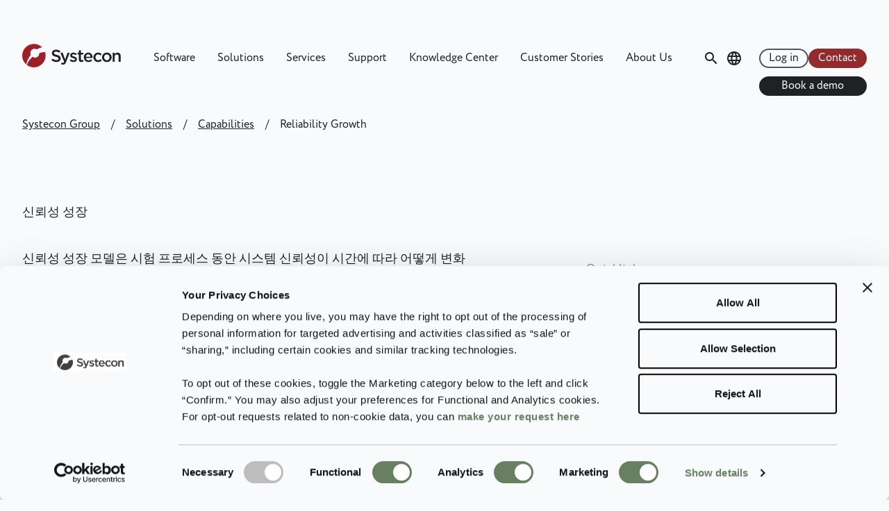

--- FILE ---
content_type: text/html; charset=UTF-8
request_url: https://www.systecongroup.com/kr/knowledge-center/sinloeseong-seongjang
body_size: 19106
content:
<!DOCTYPE html>
<html lang="ko" dir="ltr" prefix="og: https://ogp.me/ns#" class="bg-crystal-white">
  <head>
    <meta charset="utf-8" />
<noscript><style>form.antibot * :not(.antibot-message) { display: none !important; }</style>
</noscript><meta name="description" content="Opus Suite을 사용하면 신뢰성 성장이 시스템 가용성 및 운용 효율성에 미치는 영향을 모델링할 수 있습니다. 또한, 투자 수익률을 결정할 수 있으며, 이는 투자를 통해 시스템이 운용되는 동안 달성된 절감액입니다. 이러한 분석을 통해 자금조달 요청을 거절할 수 있고, 운용 효율성을 이해할 수 있으며, 리스크를 평가할 수 있습니다. Opus Suite을 사용하면 시스템 고장 모드와 효과 및 임무에서 발생하는 고장의 중요도를 모델링하여 우선순위를 결정할 수 있으며, 가장 손실이 큰 고장 유형을 추적할 수 있습니다." />
<link rel="canonical" href="https://www.systecongroup.com/kr/knowledge-center/sinloeseong-seongjang" />
<link rel="shortlink" href="https://www.systecongroup.com/kr/node/97" />
<meta property="og:site_name" content="Systecon Group" />
<meta property="og:url" content="https://www.systecongroup.com/kr/knowledge-center/sinloeseong-seongjang" />
<meta property="og:title" content="신뢰성 성장 | Systecon Group" />
<meta name="Generator" content="Drupal 10 (https://www.drupal.org)" />
<meta name="MobileOptimized" content="width" />
<meta name="HandheldFriendly" content="true" />
<meta name="viewport" content="width=device-width, initial-scale=1.0" />
<script type="application/ld+json">{
    "@context": "https://schema.org",
    "@graph": [
        {
            "@type": "Article",
            "name": "신뢰성 성장",
            "headline": "신뢰성 성장",
            "description": "신뢰성 성장 모델은 시험 프로세스 동안 시스템 신뢰성이 시간에 따라 어떻게 변화하는지 보여줍니다. 시스템 고장이 발생하면 이러한 고장이 수리된 후 시간이 지남에 따라 시스템의 신뢰성이 향상되어야 합니다. 신뢰성 향상을 위해 시스템을 변경하려면 대규모 투자, 시스템 재설계, 제조 공정의 변경 등이 필요할 수 있습니다.",
            "datePublished": "2020-01-06T20:59:12-0500.",
            "dateModified": "2025-02-10T03:13:43-0500.",
            "author": {
                "@type": "Person",
                "name": "Yong Kim"
            },
            "publisher": {
                "@type": "Organization",
                "@id": "https://www.systecongroup.com/kr",
                "name": "Systecon Group",
                "url": "https://www.systecongroup.com/kr"
            },
            "mainEntityOfPage": "https://www.systecongroup.com/kr/knowledge-center/sinloeseong-seongjang"
        },
        {
            "breadcrumb": {
                "@type": "BreadcrumbList",
                "itemListElement": [
                    {
                        "@type": "ListItem",
                        "position": 1,
                        "name": "Systecon Group",
                        "item": "https://www.systecongroup.com/kr"
                    },
                    {
                        "@type": "ListItem",
                        "position": 2,
                        "name": "Solutions",
                        "item": "https://www.systecongroup.com/kr/knowledge-center/sumyeongjugigwanlilcme-pilyohan-biyong-hyoyuljeogin-uisagyeoljeong-jiwon"
                    },
                    {
                        "@type": "ListItem",
                        "position": 3,
                        "name": "Capabilities",
                        "item": "https://www.systecongroup.com/kr/knowledge-center/olbaleun-uisagyeoljeong-jiwon-gineung"
                    },
                    {
                        "@type": "ListItem",
                        "position": 4,
                        "name": "Reliability Growth",
                        "item": "https://www.systecongroup.com/kr/knowledge-center/sinloeseong-seongjang"
                    }
                ]
            }
        }
    ]
}</script>
<link rel="alternate" hreflang="x-default" href="https://www.systecongroup.com/gl/knowledge-center/reliability-growth" />
<link rel="alternate" hreflang="en-au" href="https://www.systecongroup.com/au/knowledge-center/reliability-growth" />
<link rel="alternate" hreflang="en-gb" href="https://www.systecongroup.com/uk/knowledge-center/reliability-growth" />
<link rel="alternate" hreflang="de" href="https://www.systecongroup.com/de/knowledge-center/reliability-growth" />
<link rel="alternate" hreflang="en-us" href="https://www.systecongroup.com/us/knowledge-center/reliability-growth" />
<link rel="alternate" hreflang="ko" href="https://www.systecongroup.com/kr/knowledge-center/sinloeseong-seongjang" />
<link rel="alternate" hreflang="fr" href="https://www.systecongroup.com/fr/knowledge-center/reliability-growth" />
<link rel="alternate" hreflang="pt-br" href="https://www.systecongroup.com/br/knowledge-center/reliability-growth" />
<link rel="alternate" hreflang="ja" href="https://www.systecongroup.com/jp/knowledge-center/reliability-growth" />
<link rel="icon" href="/themes/custom/systecon_v2/favicon.ico" type="image/vnd.microsoft.icon" />
<link rel="alternate" hreflang="en" href="https://www.systecongroup.com/gl/knowledge-center/reliability-growth" />

    <title>신뢰성 성장 | Systecon Group</title>
    <link rel="stylesheet" media="all" href="/sites/default/files/css/css_lUYq-bUIae8P5BxEWKJryiiOi0iHwcgEgebN2ReAwo4.css?delta=0&amp;language=ko&amp;theme=systecon_v2&amp;include=eJxVyVsKwyAQRuENWYVuKIw6NbYTR_w1l90HUkrJy3n4TtDGLrZRSSy9aTeVGqVGdcaP_2JHqcNLxszR4EDnoGVan-6lpeMmSdSTPNAPySXdFiSHz1cW5wls1swb3FW7aBzCJ35WOuM" />
<link rel="stylesheet" media="all" href="/sites/default/files/css/css_q0TDh23yuLbkFPyz8YTp3YWc89F7N3bGhdd-Fhf5i2M.css?delta=1&amp;language=ko&amp;theme=systecon_v2&amp;include=eJxVyVsKwyAQRuENWYVuKIw6NbYTR_w1l90HUkrJy3n4TtDGLrZRSSy9aTeVGqVGdcaP_2JHqcNLxszR4EDnoGVan-6lpeMmSdSTPNAPySXdFiSHz1cW5wls1swb3FW7aBzCJ35WOuM" />

    <script type="application/json" data-drupal-selector="drupal-settings-json">{"path":{"baseUrl":"\/","pathPrefix":"kr\/","currentPath":"node\/97","currentPathIsAdmin":false,"isFront":false,"currentLanguage":"ko"},"pluralDelimiter":"\u0003","suppressDeprecationErrors":true,"gtag":{"tagId":"","consentMode":true,"otherIds":[],"events":[],"additionalConfigInfo":[]},"ajaxPageState":{"libraries":"[base64]","theme":"systecon_v2","theme_token":null},"ajaxTrustedUrl":[],"gtm":{"tagId":null,"settings":{"data_layer":"dataLayer","include_classes":false,"allowlist_classes":"","blocklist_classes":"","include_environment":false,"environment_id":"","environment_token":""},"tagIds":["GTM-P6K76WS"]},"ckeditorAccordion":{"accordionStyle":{"collapseAll":1,"keepRowsOpen":1,"animateAccordionOpenAndClose":1,"openTabsWithHash":1,"allowHtmlInTitles":0}},"views":{"ajax_path":"\/kr\/views\/ajax","ajaxViews":{"views_dom_id:c03d98ff4ba77f5397c99447262411156ca33b0804e30841cbbcdd7d4501d19e":{"view_name":"knowledge_center_related","view_display_id":"block_1","view_args":"60\/97","view_path":"\/node\/97","view_base_path":null,"view_dom_id":"c03d98ff4ba77f5397c99447262411156ca33b0804e30841cbbcdd7d4501d19e","pager_element":0}}},"user":{"uid":0,"permissionsHash":"c4c9997fdcdacb1d74c2eb5b054267b13bfded8a2f29285675bb464d9a58b1ad"}}</script>
<script src="/sites/default/files/js/js_pOP0kY8HlTyHOK48lfmifI5NQ7nwiplNOe1iLLkFga0.js?scope=header&amp;delta=0&amp;language=ko&amp;theme=systecon_v2&amp;include=eJxdjFEKhDAMRC9ULXihEtMYutZkaaK73t7FD6H785h5A4Mr5eLaEiBqy0UlPmlcmoqT5MCqXCk5cOQf_vsIL_j2cgt2mhOqpGOKC6B3gqvOUAfDVt5u3WT7vJHs4Sj0sXjz_r8AFPxB6Q"></script>
<script src="/modules/contrib/google_tag/js/gtag.js?t8wch7"></script>
<script src="/modules/contrib/google_tag/js/gtm.js?t8wch7"></script>

    <link rel="shortcut icon" href="/themes/custom/systecon_v2/images/favicons/favicon.ico" type="image/x-icon" />
    <link rel="apple-touch-icon" sizes="57x57" href="/themes/custom/systecon_v2/images/favicons/apple-touch-icon-57x57.png">
    <link rel="apple-touch-icon" sizes="60x60" href="/themes/custom/systecon_v2/images/favicons/apple-touch-icon-60x60.png">
    <link rel="apple-touch-icon" sizes="72x72" href="/themes/custom/systecon_v2/images/favicons/apple-touch-icon-72x72.png">
    <link rel="apple-touch-icon" sizes="76x76" href="/themes/custom/systecon_v2/images/favicons/apple-touch-icon-76x76.png">
    <link rel="apple-touch-icon" sizes="114x114" href="/themes/custom/systecon_v2/images/favicons/apple-touch-icon-114x114.png">
    <link rel="apple-touch-icon" sizes="120x120" href="/themes/custom/systecon_v2/images/favicons/apple-touch-icon-120x120.png">
    <link rel="apple-touch-icon" sizes="144x144" href="/themes/custom/systecon_v2/images/favicons/apple-touch-icon-144x144.png">
    <link rel="apple-touch-icon" sizes="152x152" href="/themes/custom/systecon_v2/images/favicons/apple-touch-icon-152x152.png">
    <link rel="apple-touch-icon" sizes="180x180" href="/themes/custom/systecon_v2/images/favicons/apple-touch-icon-180x180.png">
    <link rel="icon" type="image/png" href="/themes/custom/systecon_v2/images/favicons/favicon-16x16.png" sizes="16x16">
    <link rel="icon" type="image/png" href="/themes/custom/systecon_v2/images/favicons/favicon-32x32.png" sizes="32x32">
    <link rel="icon" type="image/png" href="/themes/custom/systecon_v2/images/favicons/favicon-96x96.png" sizes="96x96">
    <link rel="icon" type="image/png" href="/themes/custom/systecon_v2/images/favicons/android-chrome-192x192.png" sizes="192x192">
    <meta name="msapplication-square70x70logo" content="/themes/custom/systecon_v2/images/favicons/smalltile.png" />
    <meta name="msapplication-square150x150logo" content="/themes/custom/systecon_v2/images/favicons/mediumtile.png" />
    <meta name="msapplication-square310x310logo" content="/themes/custom/systecon_v2/images/favicons/largetile.png" />
  </head>
  <body>
        <a href="#main-content" class="visually-hidden focusable">
      Skip to main content
    </a>
    <noscript><iframe src="https://www.googletagmanager.com/ns.html?id=GTM-P6K76WS"
                  height="0" width="0" style="display:none;visibility:hidden"></iframe></noscript>

      <div class="dialog-off-canvas-main-canvas" data-off-canvas-main-canvas>
    <div id="layout-container" class="layout-container text-core-black bg-crystal-white font-circe font-normal text-base">

      


      <section class="region off-page region-off-page fixed w-full h-screen overflow-auto translate-x-full z-10 transition-transform bg-core-black text-crystal-white space-y-9 pb-24" data-off-page="">
      <nav class="main-menu contextual-region" role="navigation" aria-labelledby="block-systecon-v2-main-menu-korean-mobile-menu" id="block-systecon-v2-main-menu-korean-mobile">
            
  <h2 class="visually-hidden" id="block-systecon-v2-main-menu-korean-mobile-menu">Main Navigation Korean Mobile</h2>
  

        
              <ul class="border-t border-aluminium">
                    <li class="border-b container border-aluminium">
                          <span data-menu-level class="flex items-center justify-between">
                <a href="/kr/software" class="block py-4 text-lg " data-drupal-link-system-path="node/8">Software</a>
                    <svg data-menu-level-toggle width="14px" height="9px" class="cursor-pointer transition-transform" viewBox="0 0 14 9" version="1.1" xmlns="http://www.w3.org/2000/svg" xmlns:xlink="http://www.w3.org/1999/xlink">
              <g stroke="none" stroke-width="1" fill="none" fill-rule="evenodd">
                <g class="stroke-current" transform="translate(1.000000, 1.000000)" stroke-width="2">
                  <polyline points="0 0 6 6 12 0"></polyline>
                </g>
              </g>
            </svg>
          </span>
                        <ul class="hidden pb-4">
                    <li>
                          <span class="flex">
                <a href="/kr/software" class="block py-2 text-base text-grey-tone" data-drupal-link-system-path="node/8">Opus Suite Overview</a>
                  </span>
              </li>
                <li>
                          <span data-menu-level class="flex items-center justify-between">
                <a href="/kr/software/opus10-sulibusog-choejeoghwa-dogu" class="block py-2 text-base text-grey-tone" data-drupal-link-system-path="node/23">- OPUS10 (Optimization)</a>
                    <svg data-menu-level-toggle width="14px" height="9px" class="cursor-pointer transition-transform" viewBox="0 0 14 9" version="1.1" xmlns="http://www.w3.org/2000/svg" xmlns:xlink="http://www.w3.org/1999/xlink">
              <g stroke="none" stroke-width="1" fill="none" fill-rule="evenodd">
                <g class="stroke-current" transform="translate(1.000000, 1.000000)" stroke-width="2">
                  <polyline points="0 0 6 6 12 0"></polyline>
                </g>
              </g>
            </svg>
          </span>
                        <ul class="hidden pb-4">
                    <li>
                          <span class="flex">
                <a href="/kr/knowledge-center/opus10-aepeullikeisyeon-bunya" class="block py-2 text-base text-grey-tone" data-drupal-link-system-path="node/163">OPUS10 – Application areas</a>
                  </span>
              </li>
        </ul>
  
              </li>
                <li>
                          <span data-menu-level class="flex items-center justify-between">
                <a href="/kr/software/simlox-seongneung-bojang" class="block py-2 text-base text-grey-tone" data-drupal-link-system-path="node/56">- SIMLOX (Simulation)</a>
                    <svg data-menu-level-toggle width="14px" height="9px" class="cursor-pointer transition-transform" viewBox="0 0 14 9" version="1.1" xmlns="http://www.w3.org/2000/svg" xmlns:xlink="http://www.w3.org/1999/xlink">
              <g stroke="none" stroke-width="1" fill="none" fill-rule="evenodd">
                <g class="stroke-current" transform="translate(1.000000, 1.000000)" stroke-width="2">
                  <polyline points="0 0 6 6 12 0"></polyline>
                </g>
              </g>
            </svg>
          </span>
                        <ul class="hidden pb-4">
                    <li>
                          <span class="flex">
                <a href="/kr/knowledge-center/simlox-aepeullikeisyeon-bunya" class="block py-2 text-base text-grey-tone" data-drupal-link-system-path="node/162">SIMLOX – Application Areas</a>
                  </span>
              </li>
        </ul>
  
              </li>
                <li>
                          <span data-menu-level class="flex items-center justify-between">
                <a href="/kr/software/catloc-sumyeongjugi-dangyeui-biyong-gwanli" class="block py-2 text-base text-grey-tone" data-drupal-link-system-path="node/55">- CATLOC (Cost Control)</a>
                    <svg data-menu-level-toggle width="14px" height="9px" class="cursor-pointer transition-transform" viewBox="0 0 14 9" version="1.1" xmlns="http://www.w3.org/2000/svg" xmlns:xlink="http://www.w3.org/1999/xlink">
              <g stroke="none" stroke-width="1" fill="none" fill-rule="evenodd">
                <g class="stroke-current" transform="translate(1.000000, 1.000000)" stroke-width="2">
                  <polyline points="0 0 6 6 12 0"></polyline>
                </g>
              </g>
            </svg>
          </span>
                        <ul class="hidden pb-4">
                    <li>
                          <span class="flex">
                <a href="/kr/knowledge-center/catloc-aepeullikeisyeon-bunya" class="block py-2 text-base text-grey-tone" data-drupal-link-system-path="node/161">CATLOC – Application areas</a>
                  </span>
              </li>
        </ul>
  
              </li>
                <li>
                          <span class="flex">
                <a href="/kr/software/opus-evo-tactical-optimization" class="block py-2 text-base text-grey-tone" data-drupal-link-system-path="node/899">- EVO  (Tactical Optimization)</a>
                  </span>
              </li>
                <li>
                          <span class="flex">
                <a href="/kr/software/opus-suite-insights-business-intelligence-for-lcm" class="block py-2 text-base text-grey-tone" data-drupal-link-system-path="node/900">- INSIGHTS (Business Intelligence)</a>
                  </span>
              </li>
                <li>
                          <span class="flex">
                <a href="/kr/software/opus-suite-connect-integrate-data-sources-lsar-plm-erp" class="block py-2 text-base text-grey-tone" data-drupal-link-system-path="node/894">- CONNECT (Integration)</a>
                  </span>
              </li>
                <li>
                          <span data-menu-level class="flex items-center justify-between">
                <a href="/kr/opus-suite-2024" class="block py-2 text-base text-grey-tone" data-drupal-link-system-path="node/1248">Opus Suite 2024 (latest version)</a>
                    <svg data-menu-level-toggle width="14px" height="9px" class="cursor-pointer transition-transform" viewBox="0 0 14 9" version="1.1" xmlns="http://www.w3.org/2000/svg" xmlns:xlink="http://www.w3.org/1999/xlink">
              <g stroke="none" stroke-width="1" fill="none" fill-rule="evenodd">
                <g class="stroke-current" transform="translate(1.000000, 1.000000)" stroke-width="2">
                  <polyline points="0 0 6 6 12 0"></polyline>
                </g>
              </g>
            </svg>
          </span>
                        <ul class="hidden pb-4">
                    <li>
                          <span class="flex">
                <a href="https://www.systecongroup.com/kr/enhancements-rdm" class="block py-2 text-base text-grey-tone">Enhancements in Opus Suite RDM</a>
                  </span>
              </li>
        </ul>
  
              </li>
        </ul>
  
              </li>
                <li class="border-b container border-aluminium in-active-trail">
                          <span data-menu-level class="flex items-center justify-between">
                <a href="/kr/knowledge-center/sumyeongjugigwanlilcme-pilyohan-biyong-hyoyuljeogin-uisagyeoljeong-jiwon" class="block py-4 text-lg " data-drupal-link-system-path="node/24">Solutions</a>
                    <svg data-menu-level-toggle width="14px" height="9px" class="cursor-pointer transition-transform" viewBox="0 0 14 9" version="1.1" xmlns="http://www.w3.org/2000/svg" xmlns:xlink="http://www.w3.org/1999/xlink">
              <g stroke="none" stroke-width="1" fill="none" fill-rule="evenodd">
                <g class="stroke-current" transform="translate(1.000000, 1.000000)" stroke-width="2">
                  <polyline points="0 0 6 6 12 0"></polyline>
                </g>
              </g>
            </svg>
          </span>
                        <ul class="hidden pb-4">
                    <li>
                          <span class="flex">
                <a href="/kr/knowledge-center/sumyeongjugigwanlilcme-pilyohan-biyong-hyoyuljeogin-uisagyeoljeong-jiwon" class="block py-2 text-base text-grey-tone" data-drupal-link-system-path="node/24">Solutions</a>
                  </span>
              </li>
                <li class="in-active-trail">
                          <span data-menu-level class="flex items-center justify-between">
                <a href="/kr/knowledge-center/olbaleun-uisagyeoljeong-jiwon-gineung" class="block py-2 text-base text-grey-tone" data-drupal-link-system-path="node/62">Capabilities</a>
                    <svg data-menu-level-toggle width="14px" height="9px" class="cursor-pointer transition-transform" viewBox="0 0 14 9" version="1.1" xmlns="http://www.w3.org/2000/svg" xmlns:xlink="http://www.w3.org/1999/xlink">
              <g stroke="none" stroke-width="1" fill="none" fill-rule="evenodd">
                <g class="stroke-current" transform="translate(1.000000, 1.000000)" stroke-width="2">
                  <polyline points="0 0 6 6 12 0"></polyline>
                </g>
              </g>
            </svg>
          </span>
                        <ul class="hidden pb-4">
                    <li>
                          <span class="flex">
                <a href="/kr/knowledge-center/daean-bunseog" class="block py-2 text-base text-grey-tone" data-drupal-link-system-path="node/84">Analysis of Alternatives</a>
                  </span>
              </li>
                <li>
                          <span class="flex">
                <a href="/kr/knowledge-center/jasan-gwanli" class="block py-2 text-base text-grey-tone" data-drupal-link-system-path="node/86">Asset Management</a>
                  </span>
              </li>
                <li>
                          <span class="flex">
                <a href="/kr/knowledge-center/sumyeongjugibiyonglcc-bunseog" class="block py-2 text-base text-grey-tone" data-drupal-link-system-path="node/88">Life Cycle Cost Analysis</a>
                  </span>
              </li>
                <li>
                          <span class="flex">
                <a href="/kr/knowledge-center/yujibosu-choejeoghwa" class="block py-2 text-base text-grey-tone" data-drupal-link-system-path="node/91">Maintenance Concept Optimization</a>
                  </span>
              </li>
                <li>
                          <span class="flex">
                <a href="/kr/knowledge-center/seongneung-mich-immu-hyogwa" class="block py-2 text-base text-grey-tone" data-drupal-link-system-path="node/92">Performance and Mission Effectiveness</a>
                  </span>
              </li>
                <li>
                          <span class="flex">
                <a href="/kr/knowledge-center/seonggwagibangunsupbl" class="block py-2 text-base text-grey-tone" data-drupal-link-system-path="node/94">Performance Based Logistics</a>
                  </span>
              </li>
                <li>
                          <span class="flex">
                <a href="/kr/knowledge-center/junbitaese-yujileul-wihan-sulibusog-gwanli" class="block py-2 text-base text-grey-tone" data-drupal-link-system-path="node/96">Readiness Based Sparing</a>
                  </span>
              </li>
                <li class="in-active-trail">
                          <span class="flex">
                <a href="/kr/knowledge-center/sinloeseong-seongjang" class="block py-2 text-base text-grey-tone is-active" data-drupal-link-system-path="node/97" aria-current="page">Reliability Growth</a>
                  </span>
              </li>
                <li>
                          <span class="flex">
                <a href="/kr/knowledge-center/yeongeob-mich-unyeong-gyehoegsop" class="block py-2 text-base text-grey-tone" data-drupal-link-system-path="node/98">Sales and Operations Planning</a>
                  </span>
              </li>
                <li>
                          <span class="flex">
                <a href="/kr/knowledge-center/chegye-sijagjonglyo-dangye" class="block py-2 text-base text-grey-tone" data-drupal-link-system-path="node/100">System Phase In/Out</a>
                  </span>
              </li>
                <li>
                          <span class="flex">
                <a href="https://www.systecongroup.com/kr/knowledge-center/circular-economy-data-analytics" class="block py-2 text-base text-grey-tone">Circular Economy &amp; Data Analytics</a>
                  </span>
              </li>
        </ul>
  
              </li>
                <li>
                          <span data-menu-level class="flex items-center justify-between">
                <a href="/kr/knowledge-center/bunyabyeol-uisagyeoljeong-jiwon-mich-choejeoghwa" class="block py-2 text-base text-grey-tone" data-drupal-link-system-path="node/63">Industries</a>
                    <svg data-menu-level-toggle width="14px" height="9px" class="cursor-pointer transition-transform" viewBox="0 0 14 9" version="1.1" xmlns="http://www.w3.org/2000/svg" xmlns:xlink="http://www.w3.org/1999/xlink">
              <g stroke="none" stroke-width="1" fill="none" fill-rule="evenodd">
                <g class="stroke-current" transform="translate(1.000000, 1.000000)" stroke-width="2">
                  <polyline points="0 0 6 6 12 0"></polyline>
                </g>
              </g>
            </svg>
          </span>
                        <ul class="hidden pb-4">
                    <li>
                          <span class="flex">
                <a href="/kr/knowledge-center/sangeob-hanggong" class="block py-2 text-base text-grey-tone" data-drupal-link-system-path="node/101">Commercial Aviation</a>
                  </span>
              </li>
                <li>
                          <span class="flex">
                <a href="/kr/knowledge-center/gugbang-hanggong-uju" class="block py-2 text-base text-grey-tone" data-drupal-link-system-path="node/102">Defense – Aerospace</a>
                  </span>
              </li>
                <li>
                          <span class="flex">
                <a href="/kr/knowledge-center/gugbang-yuggun" class="block py-2 text-base text-grey-tone" data-drupal-link-system-path="node/103">Defense – Land</a>
                  </span>
              </li>
                <li>
                          <span class="flex">
                <a href="/kr/knowledge-center/gugbang-haegun" class="block py-2 text-base text-grey-tone" data-drupal-link-system-path="node/104">Defense – Naval</a>
                  </span>
              </li>
                <li>
                          <span class="flex">
                <a href="/kr/knowledge-center/gwangeob" class="block py-2 text-base text-grey-tone" data-drupal-link-system-path="node/105">Mining</a>
                  </span>
              </li>
                <li>
                          <span class="flex">
                <a href="/kr/knowledge-center/seogyu-gaseu" class="block py-2 text-base text-grey-tone" data-drupal-link-system-path="node/106">Oil &amp; Gas</a>
                  </span>
              </li>
                <li>
                          <span class="flex">
                <a href="/kr/knowledge-center/cheoldo" class="block py-2 text-base text-grey-tone" data-drupal-link-system-path="node/107">Rail Transport</a>
                  </span>
              </li>
                <li>
                          <span class="flex">
                <a href="/kr/knowledge-center/punglyeog" class="block py-2 text-base text-grey-tone" data-drupal-link-system-path="node/109">Wind Power</a>
                  </span>
              </li>
        </ul>
  
              </li>
                <li>
                          <span class="flex">
                <a href="/kr/knowledge-center/opus-suiteui-gogaeg" class="block py-2 text-base text-grey-tone" data-drupal-link-system-path="node/58">Opus Suite Customers</a>
                  </span>
              </li>
                <li>
                          <span class="flex">
                <a href="/kr/knowledge-center/opus-suite-chamjo" class="block py-2 text-base text-grey-tone" data-drupal-link-system-path="node/449">Opus Suite References</a>
                  </span>
              </li>
        </ul>
  
              </li>
                <li class="border-b container border-aluminium">
                          <span data-menu-level class="flex items-center justify-between">
                <a href="/kr/knowledge-center/seonggongjeogin-sumyeongjugigwanlileul-wihan-seobiseu" class="block py-4 text-lg " data-drupal-link-system-path="node/9">Services</a>
                    <svg data-menu-level-toggle width="14px" height="9px" class="cursor-pointer transition-transform" viewBox="0 0 14 9" version="1.1" xmlns="http://www.w3.org/2000/svg" xmlns:xlink="http://www.w3.org/1999/xlink">
              <g stroke="none" stroke-width="1" fill="none" fill-rule="evenodd">
                <g class="stroke-current" transform="translate(1.000000, 1.000000)" stroke-width="2">
                  <polyline points="0 0 6 6 12 0"></polyline>
                </g>
              </g>
            </svg>
          </span>
                        <ul class="hidden pb-4">
                    <li>
                          <span class="flex">
                <a href="/kr/knowledge-center/seonggongjeogin-sumyeongjugigwanlileul-wihan-seobiseu" class="block py-2 text-base text-grey-tone" data-drupal-link-system-path="node/9">Services</a>
                  </span>
              </li>
                <li>
                          <span data-menu-level class="flex items-center justify-between">
                <a href="/kr/knowledge-center/opus-suite-modelling-mich-bunseog-seobiseu" class="block py-2 text-base text-grey-tone" data-drupal-link-system-path="node/59">Opus Suite Modelling and Analysis Services</a>
                    <svg data-menu-level-toggle width="14px" height="9px" class="cursor-pointer transition-transform" viewBox="0 0 14 9" version="1.1" xmlns="http://www.w3.org/2000/svg" xmlns:xlink="http://www.w3.org/1999/xlink">
              <g stroke="none" stroke-width="1" fill="none" fill-rule="evenodd">
                <g class="stroke-current" transform="translate(1.000000, 1.000000)" stroke-width="2">
                  <polyline points="0 0 6 6 12 0"></polyline>
                </g>
              </g>
            </svg>
          </span>
                        <ul class="hidden pb-4">
                    <li>
                          <span class="flex">
                <a href="/kr/knowledge-center/success-management" class="block py-2 text-base text-grey-tone" data-drupal-link-system-path="node/110">Success Management</a>
                  </span>
              </li>
                <li>
                          <span class="flex">
                <a href="/kr/knowledge-center/capability-enabler" class="block py-2 text-base text-grey-tone" data-drupal-link-system-path="node/111">Capability Enabler</a>
                  </span>
              </li>
                <li>
                          <span class="flex">
                <a href="/kr/knowledge-center/fast-track" class="block py-2 text-base text-grey-tone" data-drupal-link-system-path="node/112">Fast Track</a>
                  </span>
              </li>
        </ul>
  
              </li>
                <li>
                          <span data-menu-level class="flex items-center justify-between">
                <a href="/kr/knowledge-center/bunseog-sumyeongjugigwanli" class="block py-2 text-base text-grey-tone" data-drupal-link-system-path="node/60">Analytical LCM</a>
                    <svg data-menu-level-toggle width="14px" height="9px" class="cursor-pointer transition-transform" viewBox="0 0 14 9" version="1.1" xmlns="http://www.w3.org/2000/svg" xmlns:xlink="http://www.w3.org/1999/xlink">
              <g stroke="none" stroke-width="1" fill="none" fill-rule="evenodd">
                <g class="stroke-current" transform="translate(1.000000, 1.000000)" stroke-width="2">
                  <polyline points="0 0 6 6 12 0"></polyline>
                </g>
              </g>
            </svg>
          </span>
                        <ul class="hidden pb-4">
                    <li>
                          <span class="flex">
                <a href="/kr/knowledge-center/sumyeongjugigwanlilcmui-haegsim-yoso" class="block py-2 text-base text-grey-tone" data-drupal-link-system-path="node/413">LCM Cornerstones</a>
                  </span>
              </li>
                <li>
                          <span class="flex">
                <a href="/kr/knowledge-center/gyeongyeong-jeonlyag" class="block py-2 text-base text-grey-tone" data-drupal-link-system-path="node/113">Management Strategy</a>
                  </span>
              </li>
                <li>
                          <span class="flex">
                <a href="/kr/knowledge-center/bunseog-neunglyeog" class="block py-2 text-base text-grey-tone" data-drupal-link-system-path="node/114">Analytical Capability</a>
                  </span>
              </li>
                <li>
                          <span class="flex">
                <a href="/kr/knowledge-center/jeongbo-gwanli" class="block py-2 text-base text-grey-tone" data-drupal-link-system-path="node/115">Information Management</a>
                  </span>
              </li>
        </ul>
  
              </li>
                <li>
                          <span class="flex">
                <a href="/kr/knowledge-center/majchumhyeong-sopeuteuweeo-gaebal" class="block py-2 text-base text-grey-tone" data-drupal-link-system-path="node/61">Tailored Software Development</a>
                  </span>
              </li>
        </ul>
  
              </li>
                <li class="border-b container border-aluminium">
                          <span data-menu-level class="flex items-center justify-between">
                <a href="/kr/support" class="block py-4 text-lg " data-drupal-link-system-path="node/66">Support</a>
                    <svg data-menu-level-toggle width="14px" height="9px" class="cursor-pointer transition-transform" viewBox="0 0 14 9" version="1.1" xmlns="http://www.w3.org/2000/svg" xmlns:xlink="http://www.w3.org/1999/xlink">
              <g stroke="none" stroke-width="1" fill="none" fill-rule="evenodd">
                <g class="stroke-current" transform="translate(1.000000, 1.000000)" stroke-width="2">
                  <polyline points="0 0 6 6 12 0"></polyline>
                </g>
              </g>
            </svg>
          </span>
                        <ul class="hidden pb-4">
                    <li>
                          <span class="flex">
                <a href="/kr/support/opus-suite-support" class="block py-2 text-base text-grey-tone" data-drupal-link-system-path="node/455">Opus Suite Support</a>
                  </span>
              </li>
                <li>
                          <span class="flex">
                <a href="/kr/support/support-request-form" class="block py-2 text-base text-grey-tone" data-drupal-link-system-path="node/454">Support Request Form</a>
                  </span>
              </li>
        </ul>
  
              </li>
                <li class="border-b container border-aluminium">
                          <span data-menu-level class="flex items-center justify-between">
                <a href="/kr/knowledge-center" class="block py-4 text-lg " data-drupal-link-system-path="node/11">Knowledge Center</a>
                    <svg data-menu-level-toggle width="14px" height="9px" class="cursor-pointer transition-transform" viewBox="0 0 14 9" version="1.1" xmlns="http://www.w3.org/2000/svg" xmlns:xlink="http://www.w3.org/1999/xlink">
              <g stroke="none" stroke-width="1" fill="none" fill-rule="evenodd">
                <g class="stroke-current" transform="translate(1.000000, 1.000000)" stroke-width="2">
                  <polyline points="0 0 6 6 12 0"></polyline>
                </g>
              </g>
            </svg>
          </span>
                        <ul class="hidden pb-4">
                    <li>
                          <span class="flex">
                <a href="/kr/knowledge-center" class="block py-2 text-base text-grey-tone" data-drupal-link-system-path="node/11">Knowledge Center</a>
                  </span>
              </li>
                <li>
                          <span data-menu-level class="flex items-center justify-between">
                <a href="/kr/knowledge-center/gyoyug-gwajeong" class="block py-2 text-base text-grey-tone" data-drupal-link-system-path="node/417">Courses &amp; Training</a>
                    <svg data-menu-level-toggle width="14px" height="9px" class="cursor-pointer transition-transform" viewBox="0 0 14 9" version="1.1" xmlns="http://www.w3.org/2000/svg" xmlns:xlink="http://www.w3.org/1999/xlink">
              <g stroke="none" stroke-width="1" fill="none" fill-rule="evenodd">
                <g class="stroke-current" transform="translate(1.000000, 1.000000)" stroke-width="2">
                  <polyline points="0 0 6 6 12 0"></polyline>
                </g>
              </g>
            </svg>
          </span>
                        <ul class="hidden pb-4">
                    <li>
                          <span data-menu-level class="flex items-center justify-between">
                <a href="/kr/knowledge-center/opus-suite-gyoyug-gwajeong" class="block py-2 text-base text-grey-tone" data-drupal-link-system-path="node/402">Opus Suite Courses</a>
                    <svg data-menu-level-toggle width="14px" height="9px" class="cursor-pointer transition-transform" viewBox="0 0 14 9" version="1.1" xmlns="http://www.w3.org/2000/svg" xmlns:xlink="http://www.w3.org/1999/xlink">
              <g stroke="none" stroke-width="1" fill="none" fill-rule="evenodd">
                <g class="stroke-current" transform="translate(1.000000, 1.000000)" stroke-width="2">
                  <polyline points="0 0 6 6 12 0"></polyline>
                </g>
              </g>
            </svg>
          </span>
                        <ul class="hidden pb-4">
                    <li>
                          <span class="flex">
                <a href="/kr/course/opus-suite-gogeub-gyoyug" class="block py-2 text-base text-grey-tone" data-drupal-link-system-path="node/120">Opus Suite Upgrade</a>
                  </span>
              </li>
                <li>
                          <span class="flex">
                <a href="/kr/course/opus10-gibon-gyoyug" class="block py-2 text-base text-grey-tone" data-drupal-link-system-path="node/126">OPUS10 Basic</a>
                  </span>
              </li>
                <li>
                          <span class="flex">
                <a href="/kr/course/opus10-gogeub-gyoyug" class="block py-2 text-base text-grey-tone" data-drupal-link-system-path="node/128">OPUS10 Advanced</a>
                  </span>
              </li>
                <li>
                          <span class="flex">
                <a href="/kr/course/simlox-gibon-gyoyug" class="block py-2 text-base text-grey-tone" data-drupal-link-system-path="node/51">SIMLOX Basic</a>
                  </span>
              </li>
                <li>
                          <span class="flex">
                <a href="/kr/course/simlox-gogeub-gyoyug" class="block py-2 text-base text-grey-tone" data-drupal-link-system-path="node/130">SIMLOX Advanced</a>
                  </span>
              </li>
                <li>
                          <span class="flex">
                <a href="/kr/course/catloc-gyoyug" class="block py-2 text-base text-grey-tone" data-drupal-link-system-path="node/132">CATLOC</a>
                  </span>
              </li>
        </ul>
  
              </li>
                <li>
                          <span data-menu-level class="flex items-center justify-between">
                <a href="/kr/knowledge-center/sumyeongjugigwanlilcm-gwajeong" class="block py-2 text-base text-grey-tone" data-drupal-link-system-path="node/134">Life Cycle Management Courses</a>
                    <svg data-menu-level-toggle width="14px" height="9px" class="cursor-pointer transition-transform" viewBox="0 0 14 9" version="1.1" xmlns="http://www.w3.org/2000/svg" xmlns:xlink="http://www.w3.org/1999/xlink">
              <g stroke="none" stroke-width="1" fill="none" fill-rule="evenodd">
                <g class="stroke-current" transform="translate(1.000000, 1.000000)" stroke-width="2">
                  <polyline points="0 0 6 6 12 0"></polyline>
                </g>
              </g>
            </svg>
          </span>
                        <ul class="hidden pb-4">
                    <li>
                          <span class="flex">
                <a href="/kr/course/sumyeongjugigwanlilcm-peulogeulaem" class="block py-2 text-base text-grey-tone" data-drupal-link-system-path="node/19">Executive Life Cycle Management Program</a>
                  </span>
              </li>
                <li>
                          <span class="flex">
                <a href="/kr/course/chegye-sinloeseong-yujigwanli-jiwon-seolgye-mich-jeeo" class="block py-2 text-base text-grey-tone" data-drupal-link-system-path="node/404">Operational Effectiveness</a>
                  </span>
              </li>
                <li>
                          <span class="flex">
                <a href="/kr/course/eungyong-jonghabgunsujiwon-ils" class="block py-2 text-base text-grey-tone" data-drupal-link-system-path="node/405">Applied Integrated Logistics Support (ILS)</a>
                  </span>
              </li>
                <li>
                          <span class="flex">
                <a href="/kr/course/sulibusog-choejeoghwa-mich-gwanli" class="block py-2 text-base text-grey-tone" data-drupal-link-system-path="node/406">Spares Supply</a>
                  </span>
              </li>
                <li>
                          <span class="flex">
                <a href="/kr/course/sumyeongjugibiyonglcc-model-gaebal-mich-sayong" class="block py-2 text-base text-grey-tone" data-drupal-link-system-path="node/407">Life Cycle Cost Engineering</a>
                  </span>
              </li>
                <li>
                          <span class="flex">
                <a href="/kr/course/seolgye-jiwon-chegye-lora-mich-simyulleisyeon-gibeob" class="block py-2 text-base text-grey-tone" data-drupal-link-system-path="node/408">Design Support Systems</a>
                  </span>
              </li>
        </ul>
  
              </li>
        </ul>
  
              </li>
                <li>
                          <span class="flex">
                <a href="/kr/knowledge-center/gyoyug-gwajeong#course-schedule" class="block py-2 text-base text-grey-tone" data-drupal-link-system-path="node/417">Courses Scheduled</a>
                  </span>
              </li>
                <li>
                          <span class="flex">
                <a href="https://www.systecongroup.com/kr/knowledge-center/opus-suite-elearning" class="block py-2 text-base text-grey-tone">eLearning</a>
                  </span>
              </li>
                <li>
                          <span class="flex">
                <a href="https://www.systecongroup.com/kr/knowledge-center/on-demand" class="block py-2 text-base text-grey-tone">On Demand Courses</a>
                  </span>
              </li>
                <li>
                          <span data-menu-level class="flex items-center justify-between">
                <a href="https://www.systecongroup.com/kr/course/opus-suite-user-conferences-connecting-opus-suite-community-around-world" class="block py-2 text-base text-grey-tone">Opus Suite Conferences</a>
                    <svg data-menu-level-toggle width="14px" height="9px" class="cursor-pointer transition-transform" viewBox="0 0 14 9" version="1.1" xmlns="http://www.w3.org/2000/svg" xmlns:xlink="http://www.w3.org/1999/xlink">
              <g stroke="none" stroke-width="1" fill="none" fill-rule="evenodd">
                <g class="stroke-current" transform="translate(1.000000, 1.000000)" stroke-width="2">
                  <polyline points="0 0 6 6 12 0"></polyline>
                </g>
              </g>
            </svg>
          </span>
                        <ul class="hidden pb-4">
                    <li>
                          <span class="flex">
                <a href="/kr/course/international-opus-suite-user-conference-2019" class="block py-2 text-base text-grey-tone" data-drupal-link-system-path="node/482">International Opus Suite Conference </a>
                  </span>
              </li>
                <li>
                          <span class="flex">
                <a href="/kr/course/german-opus-suite-user-conference-2018" class="block py-2 text-base text-grey-tone" data-drupal-link-system-path="node/484">German Opus Suite Conference </a>
                  </span>
              </li>
        </ul>
  
              </li>
                <li>
                          <span class="flex">
                <a href="https://www.systecongroup.com/kr/events" class="block py-2 text-base text-grey-tone">Events</a>
                  </span>
              </li>
        </ul>
  
              </li>
                <li class="border-b container border-aluminium">
                          <span class="flex">
                <a href="/kr/customer-stories" class="block py-4 text-lg " data-drupal-link-system-path="node/1518">Customer Stories</a>
                  </span>
              </li>
                <li class="border-b container border-aluminium">
                          <span data-menu-level class="flex items-center justify-between">
                <a href="/kr/knowledge-center/systecon" class="block py-4 text-lg " data-drupal-link-system-path="node/7">About Us</a>
                    <svg data-menu-level-toggle width="14px" height="9px" class="cursor-pointer transition-transform" viewBox="0 0 14 9" version="1.1" xmlns="http://www.w3.org/2000/svg" xmlns:xlink="http://www.w3.org/1999/xlink">
              <g stroke="none" stroke-width="1" fill="none" fill-rule="evenodd">
                <g class="stroke-current" transform="translate(1.000000, 1.000000)" stroke-width="2">
                  <polyline points="0 0 6 6 12 0"></polyline>
                </g>
              </g>
            </svg>
          </span>
                        <ul class="hidden pb-4">
                    <li>
                          <span class="flex">
                <a href="/kr/knowledge-center/systecon" class="block py-2 text-base text-grey-tone" data-drupal-link-system-path="node/7">About us</a>
                  </span>
              </li>
                <li>
                          <span class="flex">
                <a href="/kr/knowledge-center/systecon-jisa-mich-opus-suite-damdangja" class="block py-2 text-base text-grey-tone" data-drupal-link-system-path="node/12">Opus Suite Representatives</a>
                  </span>
              </li>
                <li>
                          <span class="flex">
                <a href="/kr/knowledge-center/hoesa-inyeom" class="block py-2 text-base text-grey-tone" data-drupal-link-system-path="node/118">Our Philosophy</a>
                  </span>
              </li>
                <li>
                          <span class="flex">
                <a href="/kr/knowledge-center/daegyumo-peulojegteuleul-wihan-gisul-jiwon" class="block py-2 text-base text-grey-tone" data-drupal-link-system-path="node/121">Working at Systecon</a>
                  </span>
              </li>
                <li>
                          <span class="flex">
                <a href="https://systecongroup.weselect.com/" class="block py-2 text-base text-grey-tone">Career Opportunities</a>
                  </span>
              </li>
                <li>
                          <span class="flex">
                <a href="/kr/about-us/contact-us" class="block py-2 text-base text-grey-tone" data-drupal-link-system-path="node/154">Contact Us</a>
                  </span>
              </li>
        </ul>
  
              </li>
        </ul>
  


  </nav>
<nav data-menu-top class="ml-auto" role="navigation" aria-labelledby="block-systecon-v2-topmeny-2-menu" id="block-systecon-v2-topmeny-2">
            
  <h2 class="visually-hidden" id="block-systecon-v2-topmeny-2-menu">Topmeny</h2>
  

        
              <ul class="container flex flex-wrap items-center justify-center sm:justify-between gap-2">
              <li>
              <a href="/kr/user/login" class="button button--aluminium">Log in</a>
            </li>
              <li>
        <a href="/kr/about-us/contact-us" class="button button--red" data-drupal-link-system-path="node/154">Contact</a>
              </li>
                  <li>
          <a href="/kr/book-a-demo/book-demo-opus-suite" class="button button--primary">Book a demo</a>
        </li>
            <li>
        <a href="/search/content">
          <svg width="18px" height="18px" viewBox="0 0 18 18" version="1.1" xmlns="http://www.w3.org/2000/svg" xmlns:xlink="http://www.w3.org/1999/xlink">
            <g stroke="none" stroke-width="1" fill="none" fill-rule="evenodd">
              <g class="fill-current" transform="translate(-0.000000, -0.000000)" fill-rule="nonzero">
                <path d="M6.516,11.016 C9,11.016 11.016,9 11.016,6.516 C11.016,4.032 9,2.016 6.516,2.016 C4.032,2.016 2.016,4.032 2.016,6.516 C2.016,9 4.032,11.016 6.516,11.016 Z M12.516,11.016 L17.485,15.985 L15.985,17.485 L11.016,12.516 L11.016,11.719 L10.735,11.438 C9.61,12.422 8.11,12.985 6.516,12.985 C2.907,12.985 0,10.126 0,6.516 C0,2.906 2.906,0 6.516,0 C10.126,0 12.985,2.906 12.985,6.516 C12.985,8.11 12.422,9.61 11.438,10.735 L11.719,11.016 L12.516,11.016 Z"></path>
              </g>
            </g>
          </svg>
        </a>
      </li>
            <li data-menu-language class="">
        <svg class="" xmlns="http://www.w3.org/2000/svg" width="24" height="24" viewBox="0 0 24 24"><title>language</title><path class="fill-current" d="M16.359 14.016h3.375c.141-.656.281-1.313.281-2.016s-.141-1.359-.281-2.016h-3.375c.094.656.141 1.313.141 2.016s-.047 1.359-.141 2.016zm-1.781 5.531a8.007 8.007 0 0 0 4.359-3.563h-2.953a15.676 15.676 0 0 1-1.406 3.563zm-.234-5.531c.094-.656.141-1.313.141-2.016s-.047-1.359-.141-2.016H9.656c-.094.656-.141 1.313-.141 2.016s.047 1.359.141 2.016h4.688zM12 19.969c.844-1.219 1.5-2.531 1.922-3.984h-3.844c.422 1.453 1.078 2.766 1.922 3.984zM8.016 8.016a15.676 15.676 0 0 1 1.406-3.563 8.007 8.007 0 0 0-4.359 3.563h2.953zm-2.953 7.968a8.015 8.015 0 0 0 4.359 3.563 15.676 15.676 0 0 1-1.406-3.563H5.063zm-.797-1.968h3.375C7.547 13.36 7.5 12.703 7.5 12s.047-1.359.141-2.016H4.266c-.141.656-.281 1.313-.281 2.016s.141 1.359.281 2.016zM12 4.031c-.844 1.219-1.5 2.531-1.922 3.984h3.844C13.5 6.562 12.844 5.249 12 4.031zm6.938 3.985a8.015 8.015 0 0 0-4.359-3.563 15.676 15.676 0 0 1 1.406 3.563h2.953zm-6.938-6c5.531 0 9.984 4.453 9.984 9.984S17.531 21.984 12 21.984 2.016 17.531 2.016 12 6.469 2.016 12 2.016z"/></svg>
        <ul class="hidden absolute -right-3.5 z-10 bottom-full w-full min-w-[200px] pt-[28px] pb-4">
                    <li><a class="block px-4 py-3 bg-crystal-white text-core-black hover:bg-ui-light-grey hover:text-mesa" data-market="en" href="https://www.systecongroup.com/gl">전역</a></li>
          <li><a class="block px-4 py-3 bg-crystal-white text-core-black hover:bg-ui-light-grey hover:text-mesa" data-market="en-au" href="https://www.systecongroup.com/au">Australia</a></li>
          <li><a class="block px-4 py-3 bg-crystal-white text-core-black hover:bg-ui-light-grey hover:text-mesa" data-market="pt-br" href="https://www.systecongroup.com/br">Brazil</a></li>
          <li><a class="block px-4 py-3 bg-crystal-white text-core-black hover:bg-ui-light-grey hover:text-mesa" data-market="en-us" href="https://www.systecongroup.com/us">North America</a></li>
          <li><a class="block px-4 py-3 bg-crystal-white text-core-black hover:bg-ui-light-grey hover:text-mesa" data-market="en-gb" href="https://www.systecongroup.com/uk">United Kingdom</a></li>
          <li><a class="block px-4 py-3 bg-crystal-white text-core-black hover:bg-ui-light-grey hover:text-mesa" data-market="de" href="https://www.systecongroup.com/de">Germany</a></li>
          <li><a class="block px-4 py-3 bg-crystal-white text-core-black hover:bg-ui-light-grey hover:text-mesa" data-market="ko" href="https://www.systecongroup.com/kr">South Korea</a></li>
          <li><a class="block px-4 py-3 bg-crystal-white text-core-black hover:bg-ui-light-grey hover:text-mesa" data-market="ja" href="https://www.systecongroup.com/jp">Japan</a></li>
          <li><a class="block px-4 py-3 bg-crystal-white text-core-black hover:bg-ui-light-grey hover:text-mesa" data-market="fr" href="https://www.systecongroup.com/fr">France</a></li>
        </ul>
      </li>
    </ul>
  


  </nav>

    </section>
  
  
      


      <div data-header-wrapper class="sticky top-0 z-10 pointer-events-none h-[90px] xl:h-[168px]">
      <header  class="region header region-header bg-crystal-white pointer-events-auto" role="banner">
        <div class="container">
          <div class="flex items-center justify-between">
                        <div id="block-systecon-v2-branding">
  <a href="/kr" title="Home" rel="home" class="header__logo-link">
    <svg class="logo-svg width="143" height="34" viewBox="0 0 310 74" xmlns="http://www.w3.org/2000/svg" xmlns:xlink="http://www.w3.org/1999/xlink"><defs><path d="M.06.564V74h309.505V.564z"/></defs><g fill="none" fill-rule="evenodd"><path class="fill-current" d="M265.891 33.469c-5.215 0-8.543 4.084-8.543 9.08 0 5.053 3.598 9.188 8.65 9.188 5.266 0 8.594-4.081 8.594-9.079 0-5.051-3.599-9.189-8.701-9.189zm0 23.912c-8.652 0-15.046-6.609-15.046-14.723 0-8.167 6.447-14.883 15.153-14.883 8.704 0 15.099 6.608 15.099 14.774 0 8.117-6.448 14.832-15.206 14.832zm-157.057-22.46c7.954 1.934 12.091 4.782 12.091 11.067 0 7.093-5.536 11.286-13.433 11.286-5.749 0-11.175-1.99-15.69-6.019l3.975-4.728c3.6 3.117 7.2 4.889 11.876 4.889 4.085 0 6.664-1.88 6.664-4.781 0-2.74-1.507-4.193-8.491-5.804-8.005-1.934-12.519-4.299-12.519-11.283 0-6.554 5.375-10.962 12.842-10.962 5.481 0 9.831 1.667 13.647 4.729l-3.547 4.996c-3.385-2.524-6.77-3.866-10.21-3.866-3.865 0-6.12 1.987-6.12 4.511 0 2.955 1.718 4.245 8.915 5.965"/><path class="fill-current" d="M137.844 57.542c-2.254 5.8-4.781 7.951-9.349 7.951-2.74 0-4.728-.643-6.716-1.719l2.203-4.837c1.181.644 2.471 1.075 3.815 1.075 1.826 0 2.954-.805 4.029-3.277l-11.82-28.371h6.933l8.058 21.064 7.359-21.064h6.771l-11.283 29.178m23.55-.268c-4.028 0-8.491-1.453-12.034-4.247l2.902-4.406c3.06 2.312 6.392 3.493 9.294 3.493 2.794 0 4.404-1.181 4.404-3.063v-.108c0-2.201-3.009-2.955-6.337-3.973-4.193-1.183-8.868-2.903-8.868-8.33v-.108c0-5.372 4.46-8.648 10.101-8.648 3.548 0 7.415 1.232 10.425 3.222l-2.58 4.621c-2.741-1.664-5.642-2.686-8.005-2.686-2.528 0-3.976 1.182-3.976 2.848v.105c0 2.044 3.061 2.903 6.392 3.979 4.14 1.286 8.813 3.17 8.813 8.272v.109c0 5.963-4.621 8.92-10.531 8.92m23.025-9.402c0 2.523 1.29 3.544 3.489 3.544 1.453 0 2.745-.321 4.032-.967v5.32c-1.61.912-3.438 1.451-5.857 1.451-4.78 0-8.167-2.096-8.167-8.329V33.954h-3.6v-5.59h3.6v-7.789h6.503v7.789h7.627v5.59h-7.627v13.918m30.29-7.31c-.431-4.19-2.905-7.467-7.201-7.467-3.978 0-6.773 3.062-7.359 7.467h14.56zm-6.342 11.498c3.171 0 5.428-1.181 7.684-3.383l3.813 3.383c-2.683 3.224-6.392 5.321-11.605 5.321-8.223 0-14.562-5.965-14.562-14.777 0-8.167 5.753-14.829 13.864-14.829 9.027 0 13.59 7.092 13.59 15.315 0 .589-.047 1.129-.105 1.771h-20.847c.754 4.621 3.978 7.199 8.168 7.199zm30.017 5.321c-8.434 0-14.667-6.609-14.667-14.723 0-8.115 6.233-14.883 14.721-14.883 5.374 0 8.705 1.987 11.339 4.889l-4.03 4.354c-1.988-2.097-4.084-3.549-7.363-3.549-4.727 0-8.165 4.084-8.165 9.08 0 5.107 3.491 9.188 8.49 9.188 3.061 0 5.318-1.449 7.361-3.545l3.923 3.868c-2.796 3.117-6.072 5.321-11.609 5.321"/><mask fill="#fff"><use xlink:href="#a"/></mask><path class="fill-current" d="M290.603 56.735h-6.504V28.364h6.504v4.408c1.823-2.688 4.456-4.997 8.861-4.997 6.394 0 10.101 4.299 10.101 10.907v18.053h-6.502V40.616c0-4.405-2.201-6.93-6.069-6.93-3.762 0-6.391 2.631-6.391 7.038v16.011" mask="url(#b)"/><path d="M53.567 29.265c.566 7.441-4.91 13.725-12.421 14.12-3.151.164-6.166-.737-8.68-2.383a65.087 65.087 0 0 0-6.946 6.739 61.218 61.218 0 0 0-7.223 10.149 58.615 58.615 0 0 0-3.946 8.497c6.698 5.153 15.192 8.039 24.291 7.562 20.251-1.061 35.807-18.338 34.746-38.587a36.845 36.845 0 0 0-1.687-9.261 58.824 58.824 0 0 0-5.355.348 62.5 62.5 0 0 0-11.019 2.252c-.588.177-1.175.369-1.76.564" fill="#A01E26" mask="url(#b)"/><path d="M12.324 64.715a86.696 86.696 0 0 1 2.63-8.371 83.301 83.301 0 0 1 5.6-12.096 75.044 75.044 0 0 1 6.434-9.695 14.233 14.233 0 0 1-1.129-4.243c-.802-7.625 4.745-14.125 12.39-14.526 2.795-.147 5.483.546 7.809 1.854a59.607 59.607 0 0 1 3.916-2.122 59.639 59.639 0 0 1 12.368-4.528C55.263 4.094 45.446.057 34.798.615 14.55 1.676-1.01 18.953.051 39.206c.535 10.205 5.194 19.216 12.273 25.509" fill="#A01E26" mask="url(#b)"/></g></svg>
  </a>
</div>

            <div class="hidden xl:block ml-auto mr-auto">
              
              <nav class="main-menu contextual-region" role="navigation" aria-labelledby="block-systecon-v2-mainmenukorean-menu" id="block-systecon-v2-mainmenukorean">
            
  <h2 class="visually-hidden" id="block-systecon-v2-mainmenukorean-menu">Main Navigation Korean</h2>
  

        
  
              <div data-menu-main class="w-full">
      <ul class="w-full h-full mt-2px md:mt-0 md:mx-0 md:relative md:flex md:flex-wrap md:flex-1 md:justify-end md:border-b-0">
                            <li class="menu-item-level-0 px-4 py-2 lg:py-3 hover:underline underline-offset-large underline-thickness-thin decoration-mesa">
                    <a href="/kr/software" class="     " data-drupal-link-system-path="node/8">Software</a>
                        
                      <ul class="menu-level-1 hidden absolute left-[-1rem] z-10 top-full w-full min-w-[280px] lg:pt-[28px] lg:pb-4 bg-crystal-white">
                            <li class="menu-item-level-1">
                    <a href="/kr/software" class="block px-6 py-3 bg-crystal-white hover:bg-ui-light-grey hover:text-mesa" data-drupal-link-system-path="node/8">Opus Suite Overview</a>
                  </li>
                      <li class="menu-item-level-1">
                    <a href="/kr/software/opus10-sulibusog-choejeoghwa-dogu" class="block px-6 py-3 bg-crystal-white hover:bg-ui-light-grey hover:text-mesa" data-drupal-link-system-path="node/23">- OPUS10 (Optimization)</a>
                  </li>
                      <li class="menu-item-level-1">
                    <a href="/kr/software/simlox-seongneung-bojang" class="block px-6 py-3 bg-crystal-white hover:bg-ui-light-grey hover:text-mesa" data-drupal-link-system-path="node/56">- SIMLOX (Simulation)</a>
                  </li>
                      <li class="menu-item-level-1">
                    <a href="/kr/software/catloc-sumyeongjugi-dangyeui-biyong-gwanli" class="block px-6 py-3 bg-crystal-white hover:bg-ui-light-grey hover:text-mesa" data-drupal-link-system-path="node/55">- CATLOC (Cost Control)</a>
                  </li>
                      <li class="menu-item-level-1">
                    <a href="/kr/software/opus-evo-tactical-optimization" class="block px-6 py-3 bg-crystal-white hover:bg-ui-light-grey hover:text-mesa" data-drupal-link-system-path="node/899">- EVO  (Tactical Optimization)</a>
                  </li>
                      <li class="menu-item-level-1">
                    <a href="/kr/software/opus-suite-insights-business-intelligence-for-lcm" class="block px-6 py-3 bg-crystal-white hover:bg-ui-light-grey hover:text-mesa" data-drupal-link-system-path="node/900">- INSIGHTS (Business Intelligence)</a>
                  </li>
                      <li class="menu-item-level-1">
                    <a href="/kr/software/opus-suite-connect-integrate-data-sources-lsar-plm-erp" class="block px-6 py-3 bg-crystal-white hover:bg-ui-light-grey hover:text-mesa" data-drupal-link-system-path="node/894">- CONNECT (Integration)</a>
                  </li>
                      <li class="menu-item-level-1">
                    <a href="/kr/opus-suite-2024" class="block px-6 py-3 bg-crystal-white hover:bg-ui-light-grey hover:text-mesa" data-drupal-link-system-path="node/1248">Opus Suite 2024 (latest version)</a>
                  </li>
            </ul>
        
                  </li>
                      <li class="menu-item-level-0 px-4 py-2 lg:py-3 hover:underline underline-offset-large underline-thickness-thin decoration-mesa">
                    <a href="/kr/knowledge-center/sumyeongjugigwanlilcme-pilyohan-biyong-hyoyuljeogin-uisagyeoljeong-jiwon" class="     " data-drupal-link-system-path="node/24">Solutions</a>
                        
                      <ul class="menu-level-1 hidden absolute left-[-1rem] z-10 top-full w-full min-w-[280px] lg:pt-[28px] lg:pb-4 bg-crystal-white">
                            <li class="menu-item-level-1">
                    <a href="/kr/knowledge-center/sumyeongjugigwanlilcme-pilyohan-biyong-hyoyuljeogin-uisagyeoljeong-jiwon" class="block px-6 py-3 bg-crystal-white hover:bg-ui-light-grey hover:text-mesa" data-drupal-link-system-path="node/24">Solutions</a>
                  </li>
                      <li class="menu-item-level-1">
                    <a href="/kr/knowledge-center/olbaleun-uisagyeoljeong-jiwon-gineung" class="block px-6 py-3 bg-crystal-white hover:bg-ui-light-grey hover:text-mesa" data-drupal-link-system-path="node/62">Capabilities</a>
                  </li>
                      <li class="menu-item-level-1">
                    <a href="/kr/knowledge-center/bunyabyeol-uisagyeoljeong-jiwon-mich-choejeoghwa" class="block px-6 py-3 bg-crystal-white hover:bg-ui-light-grey hover:text-mesa" data-drupal-link-system-path="node/63">Industries</a>
                  </li>
                      <li class="menu-item-level-1">
                    <a href="/kr/knowledge-center/opus-suiteui-gogaeg" class="block px-6 py-3 bg-crystal-white hover:bg-ui-light-grey hover:text-mesa" data-drupal-link-system-path="node/58">Opus Suite Customers</a>
                  </li>
                      <li class="menu-item-level-1">
                    <a href="/kr/knowledge-center/opus-suite-chamjo" class="block px-6 py-3 bg-crystal-white hover:bg-ui-light-grey hover:text-mesa" data-drupal-link-system-path="node/449">Opus Suite References</a>
                  </li>
            </ul>
        
                  </li>
                      <li class="menu-item-level-0 px-4 py-2 lg:py-3 hover:underline underline-offset-large underline-thickness-thin decoration-mesa">
                    <a href="/kr/knowledge-center/seonggongjeogin-sumyeongjugigwanlileul-wihan-seobiseu" class="     " data-drupal-link-system-path="node/9">Services</a>
                        
                      <ul class="menu-level-1 hidden absolute left-[-1rem] z-10 top-full w-full min-w-[280px] lg:pt-[28px] lg:pb-4 bg-crystal-white">
                            <li class="menu-item-level-1">
                    <a href="/kr/knowledge-center/seonggongjeogin-sumyeongjugigwanlileul-wihan-seobiseu" class="block px-6 py-3 bg-crystal-white hover:bg-ui-light-grey hover:text-mesa" data-drupal-link-system-path="node/9">Services</a>
                  </li>
                      <li class="menu-item-level-1">
                    <a href="/kr/knowledge-center/opus-suite-modelling-mich-bunseog-seobiseu" class="block px-6 py-3 bg-crystal-white hover:bg-ui-light-grey hover:text-mesa" data-drupal-link-system-path="node/59">Opus Suite Modelling and Analysis Services</a>
                  </li>
                      <li class="menu-item-level-1">
                    <a href="/kr/knowledge-center/bunseog-sumyeongjugigwanli" class="block px-6 py-3 bg-crystal-white hover:bg-ui-light-grey hover:text-mesa" data-drupal-link-system-path="node/60">Analytical LCM</a>
                  </li>
                      <li class="menu-item-level-1">
                    <a href="/kr/knowledge-center/majchumhyeong-sopeuteuweeo-gaebal" class="block px-6 py-3 bg-crystal-white hover:bg-ui-light-grey hover:text-mesa" data-drupal-link-system-path="node/61">Tailored Software Development</a>
                  </li>
            </ul>
        
                  </li>
                      <li class="menu-item-level-0 px-4 py-2 lg:py-3 hover:underline underline-offset-large underline-thickness-thin decoration-mesa">
                    <a href="/kr/support" class="     " data-drupal-link-system-path="node/66">Support</a>
                        
                      <ul class="menu-level-1 hidden absolute left-[-1rem] z-10 top-full w-full min-w-[280px] lg:pt-[28px] lg:pb-4 bg-crystal-white">
                            <li class="menu-item-level-1">
                    <a href="/kr/support/opus-suite-support" class="block px-6 py-3 bg-crystal-white hover:bg-ui-light-grey hover:text-mesa" data-drupal-link-system-path="node/455">Opus Suite Support</a>
                  </li>
                      <li class="menu-item-level-1">
                    <a href="/kr/support/support-request-form" class="block px-6 py-3 bg-crystal-white hover:bg-ui-light-grey hover:text-mesa" data-drupal-link-system-path="node/454">Support Request Form</a>
                  </li>
            </ul>
        
                  </li>
                      <li class="menu-item-level-0 px-4 py-2 lg:py-3 hover:underline underline-offset-large underline-thickness-thin decoration-mesa">
                    <a href="/kr/knowledge-center" class="     " data-drupal-link-system-path="node/11">Knowledge Center</a>
                        
                      <ul class="menu-level-1 hidden absolute left-[-1rem] z-10 top-full w-full min-w-[280px] lg:pt-[28px] lg:pb-4 bg-crystal-white">
                            <li class="menu-item-level-1">
                    <a href="/kr/knowledge-center" class="block px-6 py-3 bg-crystal-white hover:bg-ui-light-grey hover:text-mesa" data-drupal-link-system-path="node/11">Knowledge Center</a>
                  </li>
                      <li class="menu-item-level-1">
                    <a href="/kr/knowledge-center/gyoyug-gwajeong" class="block px-6 py-3 bg-crystal-white hover:bg-ui-light-grey hover:text-mesa" data-drupal-link-system-path="node/417">Courses &amp; Training</a>
                  </li>
                      <li class="menu-item-level-1">
                    <a href="/kr/knowledge-center/gyoyug-gwajeong#course-schedule" class="block px-6 py-3 bg-crystal-white hover:bg-ui-light-grey hover:text-mesa" data-drupal-link-system-path="node/417">Courses Scheduled</a>
                  </li>
                      <li class="menu-item-level-1">
                    <a href="https://www.systecongroup.com/kr/knowledge-center/opus-suite-elearning" class="block px-6 py-3 bg-crystal-white hover:bg-ui-light-grey hover:text-mesa">eLearning</a>
                  </li>
                      <li class="menu-item-level-1">
                    <a href="https://www.systecongroup.com/kr/knowledge-center/on-demand" class="block px-6 py-3 bg-crystal-white hover:bg-ui-light-grey hover:text-mesa">On Demand Courses</a>
                  </li>
                      <li class="menu-item-level-1">
                    <a href="https://www.systecongroup.com/kr/course/opus-suite-user-conferences-connecting-opus-suite-community-around-world" class="block px-6 py-3 bg-crystal-white hover:bg-ui-light-grey hover:text-mesa">Opus Suite Conferences</a>
                  </li>
                      <li class="menu-item-level-1">
                    <a href="https://www.systecongroup.com/kr/events" class="block px-6 py-3 bg-crystal-white hover:bg-ui-light-grey hover:text-mesa">Events</a>
                  </li>
            </ul>
        
                  </li>
                      <li class="menu-item-level-0 px-4 py-2 lg:py-3 hover:underline underline-offset-large underline-thickness-thin decoration-mesa">
                    <a href="/kr/customer-stories" class="     " data-drupal-link-system-path="node/1518">Customer Stories</a>
                  </li>
                      <li class="menu-item-level-0 px-4 py-2 lg:py-3 hover:underline underline-offset-large underline-thickness-thin decoration-mesa">
                    <a href="/kr/knowledge-center/systecon" class="     " data-drupal-link-system-path="node/7">About Us</a>
                        
                      <ul class="menu-level-1 hidden absolute left-[-1rem] z-10 top-full w-full min-w-[280px] lg:pt-[28px] lg:pb-4 bg-crystal-white">
                            <li class="menu-item-level-1">
                    <a href="/kr/knowledge-center/systecon" class="block px-6 py-3 bg-crystal-white hover:bg-ui-light-grey hover:text-mesa" data-drupal-link-system-path="node/7">About us</a>
                  </li>
                      <li class="menu-item-level-1">
                    <a href="/kr/knowledge-center/systecon-jisa-mich-opus-suite-damdangja" class="block px-6 py-3 bg-crystal-white hover:bg-ui-light-grey hover:text-mesa" data-drupal-link-system-path="node/12">Opus Suite Representatives</a>
                  </li>
                      <li class="menu-item-level-1">
                    <a href="/kr/knowledge-center/hoesa-inyeom" class="block px-6 py-3 bg-crystal-white hover:bg-ui-light-grey hover:text-mesa" data-drupal-link-system-path="node/118">Our Philosophy</a>
                  </li>
                      <li class="menu-item-level-1">
                    <a href="/kr/knowledge-center/daegyumo-peulojegteuleul-wihan-gisul-jiwon" class="block px-6 py-3 bg-crystal-white hover:bg-ui-light-grey hover:text-mesa" data-drupal-link-system-path="node/121">Working at Systecon</a>
                  </li>
                      <li class="menu-item-level-1">
                    <a href="https://systecongroup.weselect.com/" class="block px-6 py-3 bg-crystal-white hover:bg-ui-light-grey hover:text-mesa">Career Opportunities</a>
                  </li>
                      <li class="menu-item-level-1">
                    <a href="/kr/about-us/contact-us" class="block px-6 py-3 bg-crystal-white hover:bg-ui-light-grey hover:text-mesa" data-drupal-link-system-path="node/154">Contact Us</a>
                  </li>
            </ul>
        
                  </li>
            </ul>
            </div>
        


  </nav>

            </div>
            <div class="flex items-center space-x-7 xl:space-x-2">
              <div class="hidden sm:block">
              <nav data-menu-top class="ml-auto" role="navigation" aria-labelledby="block-systecon-v2-topmeny-menu" id="block-systecon-v2-topmeny">
            
  <h2 class="visually-hidden" id="block-systecon-v2-topmeny-menu">Topmeny</h2>
  

        <div class="flex space-x-3">

    <ul class="flex items-center space-x-3">
    <li class="hidden xl:block">
      <a href="https://www.systecongroup.com/kr/search/content">
        <svg width="18px" height="18px" viewBox="0 0 18 18" version="1.1"
             xmlns="http://www.w3.org/2000/svg"
             xmlns:xlink="http://www.w3.org/1999/xlink">
          <g stroke="none" stroke-width="1" fill="none" fill-rule="evenodd">
            <g class="fill-current" transform="translate(-0.000000, -0.000000)"
               fill-rule="nonzero">
              <path
                d="M6.516,11.016 C9,11.016 11.016,9 11.016,6.516 C11.016,4.032 9,2.016 6.516,2.016 C4.032,2.016 2.016,4.032 2.016,6.516 C2.016,9 4.032,11.016 6.516,11.016 Z M12.516,11.016 L17.485,15.985 L15.985,17.485 L11.016,12.516 L11.016,11.719 L10.735,11.438 C9.61,12.422 8.11,12.985 6.516,12.985 C2.907,12.985 0,10.126 0,6.516 C0,2.906 2.906,0 6.516,0 C10.126,0 12.985,2.906 12.985,6.516 C12.985,8.11 12.422,9.61 11.438,10.735 L11.719,11.016 L12.516,11.016 Z"></path>
            </g>
          </g>
        </svg>
      </a>
    </li>
    <li data-menu-language class="hidden xl:block">
      <svg class="" xmlns="http://www.w3.org/2000/svg" width="24" height="24"
           viewBox="0 0 24 24"><title>language</title>
        <path class="fill-current"
              d="M16.359 14.016h3.375c.141-.656.281-1.313.281-2.016s-.141-1.359-.281-2.016h-3.375c.094.656.141 1.313.141 2.016s-.047 1.359-.141 2.016zm-1.781 5.531a8.007 8.007 0 0 0 4.359-3.563h-2.953a15.676 15.676 0 0 1-1.406 3.563zm-.234-5.531c.094-.656.141-1.313.141-2.016s-.047-1.359-.141-2.016H9.656c-.094.656-.141 1.313-.141 2.016s.047 1.359.141 2.016h4.688zM12 19.969c.844-1.219 1.5-2.531 1.922-3.984h-3.844c.422 1.453 1.078 2.766 1.922 3.984zM8.016 8.016a15.676 15.676 0 0 1 1.406-3.563 8.007 8.007 0 0 0-4.359 3.563h2.953zm-2.953 7.968a8.015 8.015 0 0 0 4.359 3.563 15.676 15.676 0 0 1-1.406-3.563H5.063zm-.797-1.968h3.375C7.547 13.36 7.5 12.703 7.5 12s.047-1.359.141-2.016H4.266c-.141.656-.281 1.313-.281 2.016s.141 1.359.281 2.016zM12 4.031c-.844 1.219-1.5 2.531-1.922 3.984h3.844C13.5 6.562 12.844 5.249 12 4.031zm6.938 3.985a8.015 8.015 0 0 0-4.359-3.563 15.676 15.676 0 0 1 1.406 3.563h2.953zm-6.938-6c5.531 0 9.984 4.453 9.984 9.984S17.531 21.984 12 21.984 2.016 17.531 2.016 12 6.469 2.016 12 2.016z"/>
      </svg>
      <ul
        class="top-menu__language-list hidden absolute -right-3.5 z-10 top-full w-full min-w-[200px] lg:pt-[40px] lg:pb-4 bg-crystal-white">
                <li><a class="block px-6 py-3 bg-crystal-white hover:bg-ui-light-grey hover:text-mesa" data-market="en"
               href="https://www.systecongroup.com/gl">전역</a></li>
        <li><a class="block px-6 py-3 bg-crystal-white hover:bg-ui-light-grey hover:text-mesa" data-market="en-au"
               href="https://www.systecongroup.com/au">Australia</a></li>
        <li><a class="block px-6 py-3 bg-crystal-white hover:bg-ui-light-grey hover:text-mesa" data-market="pt-br"
               href="https://www.systecongroup.com/br">Brazil</a></li>
        <li><a class="block px-6 py-3 bg-crystal-white hover:bg-ui-light-grey hover:text-mesa" data-market="fr"
               href="https://www.systecongroup.com/fr">France</a></li>
        <li><a class="block px-6 py-3 bg-crystal-white hover:bg-ui-light-grey hover:text-mesa" data-market="de"
               href="https://www.systecongroup.com/de">Germany</a></li>
        <li><a class="block px-6 py-3 bg-crystal-white hover:bg-ui-light-grey hover:text-mesa" data-market="en-us"
               href="https://www.systecongroup.com/us">North America</a></li>
        <li><a class="block px-6 py-3 bg-crystal-white hover:bg-ui-light-grey hover:text-mesa" data-market="ko"
               href="https://www.systecongroup.com/kr">South Korea</a></li>
        <li><a class="block px-6 py-3 bg-crystal-white hover:bg-ui-light-grey hover:text-mesa" data-market="ja"
               href="https://www.systecongroup.com/jp">Japan</a></li>
        <li><a class="block px-6 py-3 bg-crystal-white hover:bg-ui-light-grey hover:text-mesa" data-market="en-gb"
               href="https://www.systecongroup.com/uk">United Kingdom</a></li>
      </ul>
    </li>
    <li class="group relative hidden xl:block">
          </li>
  </ul>
  
  <div class="flex xl:flex-col gap-3 relative">
          <ul class="xl:absolute xl:left-0 xl:right-0 xl:translate-y-full xl:mt-3">
        <li>
          <a href="/kr/book-a-demo/book-demo-opus-suite" class="hidden xl:inline-block text-center w-full button button--black">Book a demo</a>
        </li>
      </ul>
        
                <ul class="flex items-center gap-3">
      
                        <a href="/kr/user/login" class="button button--transparent">Log in</a>
                    
              <li>
          <a href="/kr/about-us/contact-us" class="button button--red" data-drupal-link-system-path="node/154">Contact</a>
        </li>
          </ul>
  
  </div>
  
</div>


  </nav>

              </div>
              <svg data-off-page-toggle class="block xl:hidden shrink-0 cursor-pointer" width="20px" height="14px" viewBox="0 0 20 14" version="1.1" xmlns="http://www.w3.org/2000/svg" xmlns:xlink="http://www.w3.org/1999/xlink">
                <g stroke="none" stroke-width="1" fill="none" fill-rule="evenodd" stroke-linejoin="round">
                  <g class="stroke-current" transform="translate(0.000000, 0.500000)" stroke-width="2">
                    <line x1="0" y1="6.5" x2="20" y2="6.5"></line>
                    <line x1="0" y1="0.5" x2="20" y2="0.5"></line>
                    <line x1="0" y1="12.5" x2="20" y2="12.5"></line>
                  </g>
                </g>
              </svg>
            </div>
          </div>
        </div>
      </header>
    </div>
  

  
      


      <section class="region above-header region-above-header">
      
    </section>
  

  
      


      <section class="region above region-above">
      <div class="container">
        <div data-drupal-messages-fallback class="hidden"></div>

      </div>
    </section>
  

  
  <main role="main">
    <a id="main-content" tabindex="-1"></a>      <div class="layout-content">
          <div class="container">
    <div id="block-systecon-v2-breadcrumbs">
  
    
        <nav aria-labelledby="system-breadcrumb">
    <h2 id="system-breadcrumb" class="visually-hidden">Breadcrumb</h2>
    <ol>
          <li class="inline-block">
                            <a class="underline" href="/kr">Systecon Group</a>
              </li>
          <li class="inline-block">
                   <span class="px-0.5 sm:px-1 xl:px-3">/</span>           <a class="underline" href="/kr/knowledge-center/sumyeongjugigwanlilcme-pilyohan-biyong-hyoyuljeogin-uisagyeoljeong-jiwon">Solutions</a>
              </li>
          <li class="inline-block">
                   <span class="px-0.5 sm:px-1 xl:px-3">/</span>           <a class="underline" href="/kr/knowledge-center/olbaleun-uisagyeoljeong-jiwon-gineung">Capabilities</a>
              </li>
          <li class="inline-block">
                   <span class="px-0.5 sm:px-1 xl:px-3">/</span>           <span>Reliability Growth</span>
              </li>
        </ol>
  </nav>

  </div>

  </div>
    


      <section class="region content region-content">
      <div id="block-systecon-v2-content">
  
    
      
  
<div  class="node node--type-page node--view-mode-full mt-l lg:mt-desktop-l xl:mt-[100px] space-y-xl lg:space-y-desktop-xl">

  
  <div class="container">
        <div class="grid grid-cols-1 lg:grid-cols-12 gap-y-m lg:gap-y-desktop-m">
      <div class="col-span-1 lg:col-span-10">
        
            <div class="wysiwyg wysiwyg-black wysiwyg-base lg:wysiwyg-lg xl:wysiwyg-xl max-w-none"><h1>
  신뢰성 성장
</h1>
</div>
      
      </div>
      <div class="col-span-1 space-y-s lg:space-y-desktop-xs lg:col-span-7">
                        <div  class="wysiwyg wysiwyg-black wysiwyg-base lg:wysiwyg-lg xl:wysiwyg-xl">
        
                          <p  class="lead" >
      신뢰성 성장 모델은 시험 프로세스 동안 시스템 신뢰성이 시간에 따라 어떻게 변화하는지 보여줍니다. 시스템 고장이 발생하면 이러한 고장이 수리된 후 시간이 지남에 따라 시스템의 신뢰성이 향상되어야 합니다. 신뢰성 향상을 위해 시스템을 변경하려면 대규모 투자, 시스템 재설계, 제조 공정의 변경 등이 필요할 수 있습니다.</p>
      
  
    </div>


            <div class="wysiwyg wysiwyg-black wysiwyg-base lg:wysiwyg-lg xl:wysiwyg-xl"><p>Opus Suite을 사용하면 신뢰성 성장이 시스템 가용성 및 운용&nbsp;효율성에 미치는 영향을 모델링할 수 있습니다. 또한, 투자 수익률을 결정할 수 있으며, 이는 투자를 통해 시스템이 운용되는 동안 달성된 절감액입니다. 이러한 분석을 통해 자금조달 요청을 거절할 수 있고, 운용 효율성을 이해할 수 있으며, 리스크를 평가할 수 있습니다. Opus Suite을 사용하면 시스템 고장 모드와&nbsp;효과 및&nbsp;임무에서 발생하는 고장의 중요도를 모델링하여 우선순위를 결정할 수 있으며, 가장&nbsp;손실이&nbsp;큰&nbsp;고장 유형을&nbsp;추적할 수 있습니다.</p>
</div>
      
        
              </div>

              <div class="hidden lg:block lg:col-start-9 lg:col-span-4">
          
    <nav class="main-menu contextual-region" role="navigation" aria-labelledby="block-systecon-v2-submenu-korean-menu" id="block-systecon-v2-submenu-korean">
            
  <h2 class="visually-hidden" id="block-systecon-v2-submenu-korean-menu">Sub menu Korean</h2>
  

        
              <ul class="submenu">
              <li class="py-4 text-lg leading-[27px] border-b border-grey-tone/50 text-aluminium/60">Quicklinks</li>
                    <li class="border-b border-grey-tone/50">
                          <span class="flex">
                <a href="/kr/knowledge-center/sumyeongjugigwanlilcme-pilyohan-biyong-hyoyuljeogin-uisagyeoljeong-jiwon" class="block transition-colors hover:text-mesa py-4 text-lg leading-[27px]" data-drupal-link-system-path="node/24">Solutions</a>
                  </span>
              </li>
                <li class="border-b border-grey-tone/50 in-active-trail">
                          <span data-menu-level class="flex items-center justify-between">
                <a href="/kr/knowledge-center/olbaleun-uisagyeoljeong-jiwon-gineung" class="block transition-colors hover:text-mesa py-4 text-lg leading-[27px]" data-drupal-link-system-path="node/62">Capabilities</a>
                    <svg data-menu-level-toggle width="14px" height="9px" class="cursor-pointer transition-transform" viewBox="0 0 14 9" version="1.1" xmlns="http://www.w3.org/2000/svg" xmlns:xlink="http://www.w3.org/1999/xlink">
              <g stroke="none" stroke-width="1" fill="none" fill-rule="evenodd">
                <g class="stroke-current" transform="translate(1.000000, 1.000000)" stroke-width="2">
                  <polyline points="0 0 6 6 12 0"></polyline>
                </g>
              </g>
            </svg>
          </span>
                        <ul class="hidden pb-4">
                        <li>
                          <span class="flex">
                <a href="/kr/knowledge-center/daean-bunseog" class="block transition-colors hover:text-mesa py-2 text-base leading-[24px]" data-drupal-link-system-path="node/84">Analysis of Alternatives</a>
                  </span>
              </li>
                <li>
                          <span class="flex">
                <a href="/kr/knowledge-center/jasan-gwanli" class="block transition-colors hover:text-mesa py-2 text-base leading-[24px]" data-drupal-link-system-path="node/86">Asset Management</a>
                  </span>
              </li>
                <li>
                          <span class="flex">
                <a href="/kr/knowledge-center/sumyeongjugibiyonglcc-bunseog" class="block transition-colors hover:text-mesa py-2 text-base leading-[24px]" data-drupal-link-system-path="node/88">Life Cycle Cost Analysis</a>
                  </span>
              </li>
                <li>
                          <span class="flex">
                <a href="/kr/knowledge-center/yujibosu-choejeoghwa" class="block transition-colors hover:text-mesa py-2 text-base leading-[24px]" data-drupal-link-system-path="node/91">Maintenance Concept Optimization</a>
                  </span>
              </li>
                <li>
                          <span class="flex">
                <a href="/kr/knowledge-center/seongneung-mich-immu-hyogwa" class="block transition-colors hover:text-mesa py-2 text-base leading-[24px]" data-drupal-link-system-path="node/92">Performance and Mission Effectiveness</a>
                  </span>
              </li>
                <li>
                          <span class="flex">
                <a href="/kr/knowledge-center/seonggwagibangunsupbl" class="block transition-colors hover:text-mesa py-2 text-base leading-[24px]" data-drupal-link-system-path="node/94">Performance Based Logistics</a>
                  </span>
              </li>
                <li>
                          <span class="flex">
                <a href="/kr/knowledge-center/junbitaese-yujileul-wihan-sulibusog-gwanli" class="block transition-colors hover:text-mesa py-2 text-base leading-[24px]" data-drupal-link-system-path="node/96">Readiness Based Sparing</a>
                  </span>
              </li>
                <li class="in-active-trail">
                          <span class="flex">
                <a href="/kr/knowledge-center/sinloeseong-seongjang" class="block transition-colors hover:text-mesa py-2 text-base leading-[24px] is-active" data-drupal-link-system-path="node/97" aria-current="page">Reliability Growth</a>
                  </span>
              </li>
                <li>
                          <span class="flex">
                <a href="/kr/knowledge-center/yeongeob-mich-unyeong-gyehoegsop" class="block transition-colors hover:text-mesa py-2 text-base leading-[24px]" data-drupal-link-system-path="node/98">Sales and Operations Planning</a>
                  </span>
              </li>
                <li>
                          <span class="flex">
                <a href="/kr/knowledge-center/chegye-sijagjonglyo-dangye" class="block transition-colors hover:text-mesa py-2 text-base leading-[24px]" data-drupal-link-system-path="node/100">System Phase In/Out</a>
                  </span>
              </li>
                <li>
                          <span class="flex">
                <a href="https://www.systecongroup.com/kr/knowledge-center/circular-economy-data-analytics" class="block transition-colors hover:text-mesa py-2 text-base leading-[24px]">Circular Economy &amp; Data Analytics</a>
                  </span>
              </li>
        </ul>
  
              </li>
                <li class="border-b border-grey-tone/50">
                          <span data-menu-level class="flex items-center justify-between">
                <a href="/kr/knowledge-center/bunyabyeol-uisagyeoljeong-jiwon-mich-choejeoghwa" class="block transition-colors hover:text-mesa py-4 text-lg leading-[27px]" data-drupal-link-system-path="node/63">Industries</a>
                    <svg data-menu-level-toggle width="14px" height="9px" class="cursor-pointer transition-transform" viewBox="0 0 14 9" version="1.1" xmlns="http://www.w3.org/2000/svg" xmlns:xlink="http://www.w3.org/1999/xlink">
              <g stroke="none" stroke-width="1" fill="none" fill-rule="evenodd">
                <g class="stroke-current" transform="translate(1.000000, 1.000000)" stroke-width="2">
                  <polyline points="0 0 6 6 12 0"></polyline>
                </g>
              </g>
            </svg>
          </span>
                        <ul class="hidden pb-4">
                        <li>
                          <span class="flex">
                <a href="/kr/knowledge-center/sangeob-hanggong" class="block transition-colors hover:text-mesa py-2 text-base leading-[24px]" data-drupal-link-system-path="node/101">Commercial Aviation</a>
                  </span>
              </li>
                <li>
                          <span class="flex">
                <a href="/kr/knowledge-center/gugbang-hanggong-uju" class="block transition-colors hover:text-mesa py-2 text-base leading-[24px]" data-drupal-link-system-path="node/102">Defense – Aerospace</a>
                  </span>
              </li>
                <li>
                          <span class="flex">
                <a href="/kr/knowledge-center/gugbang-yuggun" class="block transition-colors hover:text-mesa py-2 text-base leading-[24px]" data-drupal-link-system-path="node/103">Defense – Land</a>
                  </span>
              </li>
                <li>
                          <span class="flex">
                <a href="/kr/knowledge-center/gugbang-haegun" class="block transition-colors hover:text-mesa py-2 text-base leading-[24px]" data-drupal-link-system-path="node/104">Defense – Naval</a>
                  </span>
              </li>
                <li>
                          <span class="flex">
                <a href="/kr/knowledge-center/gwangeob" class="block transition-colors hover:text-mesa py-2 text-base leading-[24px]" data-drupal-link-system-path="node/105">Mining</a>
                  </span>
              </li>
                <li>
                          <span class="flex">
                <a href="/kr/knowledge-center/seogyu-gaseu" class="block transition-colors hover:text-mesa py-2 text-base leading-[24px]" data-drupal-link-system-path="node/106">Oil &amp; Gas</a>
                  </span>
              </li>
                <li>
                          <span class="flex">
                <a href="/kr/knowledge-center/cheoldo" class="block transition-colors hover:text-mesa py-2 text-base leading-[24px]" data-drupal-link-system-path="node/107">Rail Transport</a>
                  </span>
              </li>
                <li>
                          <span class="flex">
                <a href="/kr/knowledge-center/punglyeog" class="block transition-colors hover:text-mesa py-2 text-base leading-[24px]" data-drupal-link-system-path="node/109">Wind Power</a>
                  </span>
              </li>
        </ul>
  
              </li>
                <li class="border-b border-grey-tone/50">
                          <span class="flex">
                <a href="/kr/knowledge-center/opus-suiteui-gogaeg" class="block transition-colors hover:text-mesa py-4 text-lg leading-[27px]" data-drupal-link-system-path="node/58">Opus Suite Customers</a>
                  </span>
              </li>
                <li class="border-b border-grey-tone/50">
                          <span class="flex">
                <a href="/kr/knowledge-center/opus-suite-chamjo" class="block transition-colors hover:text-mesa py-4 text-lg leading-[27px]" data-drupal-link-system-path="node/449">Opus Suite References</a>
                  </span>
              </li>
        </ul>
  


  </nav>


        </div>
          </div>
  </div>
  <div>
          
    


<div  id="promo-row-553" class="vm100 paragraph paragraph--type-promo-row paragraph--view-mode-default bg-aluminium [&amp;.views]:first:!pt-0">
  
    <div class="container               ">
    
    

              
<div  class="node node--type-promo node--view-mode-vm100 xl:py-desktop-xl">

  
  <div class="flex flex-col xl:flex-row xl:items-center ">
    <div class="block sm:hidden mx-overflow-full xl:mx-auto xl:block xl:flex-1 xl:mr-[109px] 2xl:ml-overflow">
      
      <img loading="lazy" alt="bild" src="/sites/default/files/styles/promo_100/public/2022-10/iStock-1336250799.jpg?itok=Wxy1mnHp" width="790" height="700" />




    </div>
    <div class="xl:grow-0 xl:basis-1/2 py-xl xl:py-desktop-m">
      
            <div class="wysiwyg wysiwyg-white wysiwyg-base lg:wysiwyg-lg xl:wysiwyg-xl"><p class="promo__heading">Opus Suite의 혜택을 받는 방법에 대해 자세히 알고 싶습니까?</p>

<p><a class="button--forward" href="/gl/about-us/contact-us">문의하기</a></p>
</div>
      
    </div>
  </div>
</div>






  </div>
</div>




      </div>
</div>


  </div>

    </section>
  

  </div>
  </main>

      


      <section class="region below region-below">
      <div class="views-element-container container" id="block-systecon-v2-knowledge-center-related-block">
  
    
      <div><div class="js-view-dom-id-c03d98ff4ba77f5397c99447262411156ca33b0804e30841cbbcdd7d4501d19e py-xxl xl:pt-desktop-xl xl:pb-desktop-xxl space-y-l xl:space-y-desktop-l">
  
  
  

  <header>
    <div class="wysiwyg wysiwyg-black wysiwyg-base lg:wysiwyg-lg xl:wysiwyg-xl">
      <h2 class="h1">Related content</h2>
    </div>
  </header>

  
  

  
<div class="grid grid-cols-1 gap-x-s gap-y-l sm:grid-cols-2 xl:grid-cols-3">
          
<a class="node node--type-event node--view-mode-kc kc block lg:col-span-1" href="/kr/event/nato-lcm-conference-exhibition">

  

      <div class="space-y-xs xl:space-y-desktop-xs">
      <div class="relative overflow-hidden">
        <div class="kc__image">
                      
      <img loading="lazy" alt="Military ship crossing the sea" src="/sites/default/files/styles/kc/public/2025-05/Console---LCM-webinar-2900x1350.png?itok=W4oA8ZKe" width="570" height="380" />




                  </div>
                  <span class="category-type absolute top-3 right-3 px-2 py-1 font-bold text-sm leading-5 text-aluminium bg-crystal-white">
            
          Conferences &amp; Events

          </span>
              </div>
      <div class="wysiwyg wysiwyg-black wysiwyg-base lg:wysiwyg-lg xl:wysiwyg-xl">
        <h4>NATO LCM Conference &amp; Exhibition</h4>
      </div>
    </div>
  </a>


              
<a class="node node--type-event node--view-mode-kc kc block lg:col-span-1" href="/kr/event/italian-opus-suite-conference">

  

      <div class="space-y-xs xl:space-y-desktop-xs">
      <div class="relative overflow-hidden">
        <div class="kc__image">
                      
      <img loading="lazy" alt="Italian User Conference 2018 Rome" src="/sites/default/files/styles/kc/public/2018-04/rome-italy.jpg?itok=wuiGHcw7" width="570" height="380" title="Italian User Conference 2018 Rome" />




                  </div>
                  <span class="category-type absolute top-3 right-3 px-2 py-1 font-bold text-sm leading-5 text-aluminium bg-crystal-white">
            
          Conferences &amp; Events

          </span>
              </div>
      <div class="wysiwyg wysiwyg-black wysiwyg-base lg:wysiwyg-lg xl:wysiwyg-xl">
        <h4>Italian Opus Suite Conference 2026</h4>
      </div>
    </div>
  </a>


              
<a class="node node--type-event node--view-mode-kc kc block lg:col-span-1" href="/kr/event/international-opus-suite-conference">

  

      <div class="space-y-xs xl:space-y-desktop-xs">
      <div class="relative overflow-hidden">
        <div class="kc__image">
                      
      <img loading="lazy" alt="London city view, Big ben" src="/sites/default/files/styles/kc/public/2024-12/Webpage---banner-iStock-1789692116.png?itok=p4Qi_LFd" width="570" height="380" />




                  </div>
                  <span class="category-type absolute top-3 right-3 px-2 py-1 font-bold text-sm leading-5 text-aluminium bg-crystal-white">
            
          Conferences &amp; Events

          </span>
              </div>
      <div class="wysiwyg wysiwyg-black wysiwyg-base lg:wysiwyg-lg xl:wysiwyg-xl">
        <h4>International Opus Suite Conference 2026</h4>
      </div>
    </div>
  </a>


                <div class="xl:hidden">
        
<a class="node node--type-event node--view-mode-kc kc block lg:col-span-1" href="/kr/event/australian-opus-suite-conference">

  

      <div class="space-y-xs xl:space-y-desktop-xs">
      <div class="relative overflow-hidden">
        <div class="kc__image">
                      
      <img loading="lazy" alt="Sydney Australian Opus Suite Conference" src="/sites/default/files/styles/kc/public/2022-12/Sydney_banner.png?itok=QUHWlgc4" width="570" height="380" />




                  </div>
                  <span class="category-type absolute top-3 right-3 px-2 py-1 font-bold text-sm leading-5 text-aluminium bg-crystal-white">
            
          Conferences &amp; Events

          </span>
              </div>
      <div class="wysiwyg wysiwyg-black wysiwyg-base lg:wysiwyg-lg xl:wysiwyg-xl">
        <h4>Australian Opus Suite Conference 2026</h4>
      </div>
    </div>
  </a>


          </div>
      </div>

  
  

  
  

  
  
</div>
</div>

  </div>

    </section>
  

  
      


      <footer class="region footer region-footer bg-core-black text-crystal-white" role="contentinfo">
      <div class="container py-[48px] space-y-[48px] lg:space-y-0 lg:pt-[72px] lg:pb-[60px]">
        <div id="block-systecon-v2-systeconaddress" class="grid gap-6 sm:gap-y-12 grid-cols-1 sm:grid-cols-2 sm:grid-rows-2 xl:grid-cols-6 lg:pb-[72px]">
  
    
      
<div class="sm:row-span-2 sm:col-span-2 wysiwyg wysiwyg-footer wysiwyg-base lg:wysiwyg-lg xl:wysiwyg-xl"><h2>Our offices</h2></div>
  <div class="wysiwyg wysiwyg-footer wysiwyg-base lg:wysiwyg-lg"><p><strong>Systecon Australia</strong><br>
Sydney, Australia</p>
</div>
  <div class="wysiwyg wysiwyg-footer wysiwyg-base lg:wysiwyg-lg"><p><strong>Systecon France</strong><br>
Paris, France</p>
</div>
  <div class="wysiwyg wysiwyg-footer wysiwyg-base lg:wysiwyg-lg"><p><strong>Systecon Germany</strong><br>
Leichlingen, Germany</p>
</div>
  <div class="wysiwyg wysiwyg-footer wysiwyg-base lg:wysiwyg-lg"><p><strong>Systecon Korea</strong><br>
Seoul, South Korea</p>
</div>
  <div class="wysiwyg wysiwyg-footer wysiwyg-base lg:wysiwyg-lg"><p><strong>Systecon North America</strong><br>
Arlington VA, US</p>
</div>
  <div class="wysiwyg wysiwyg-footer wysiwyg-base lg:wysiwyg-lg"><p><strong>Systecon Sweden</strong><br>
Stockholm, Sweden</p>
</div>
  <div class="wysiwyg wysiwyg-footer wysiwyg-base lg:wysiwyg-lg"><p><strong>Systecon UK</strong><br>
Norwich, UK</p>
</div>

  </div>

        <hr class="hidden border-aluminium xl:mx-overflow-full xl:block">
        <nav class="main-menu contextual-region" role="navigation" aria-labelledby="block-systecon-v2-mainnavigation-footer-menu" id="block-systecon-v2-mainnavigation-footer">
            
  <h2 class="visually-hidden" id="block-systecon-v2-mainnavigation-footer-menu">Main navigation</h2>
  

        
              <ul class="border-t border-aluminium mx-overflow-full xl:border-none xl:flex xl:mx-auto xl:space-x-6 lg:pb-[48px] xl:pt-[120px] xl:pb-[180px]">
                    <li class="border-b container border-aluminium xl:border-none xl:max-w-none xl:px-0">
                          <span data-menu-level class="flex items-center justify-between">
                <a href="/kr/software" class="block py-4 text-lg xl:text-base " data-drupal-link-system-path="node/8">Software</a>
                    <svg data-menu-level-toggle width="14px" height="9px" class="cursor-pointer transition-transform xl:hidden" viewBox="0 0 14 9" version="1.1" xmlns="http://www.w3.org/2000/svg" xmlns:xlink="http://www.w3.org/1999/xlink">
              <g stroke="none" stroke-width="1" fill="none" fill-rule="evenodd">
                <g class="stroke-current" transform="translate(1.000000, 1.000000)" stroke-width="2">
                  <polyline points="0 0 6 6 12 0"></polyline>
                </g>
              </g>
            </svg>
          </span>
                        <ul class="hidden pb-4 xl:block xl:pb-0">
                    <li>
                          <span class="flex">
                <a href="/kr/software" class="block py-2 text-base xl:text-sm text-grey-tone" data-drupal-link-system-path="node/8">Opus Suite Overview</a>
                  </span>
              </li>
                <li>
                          <span class="flex">
                <a href="/kr/software/opus10-sulibusog-choejeoghwa-dogu" class="block py-2 text-base xl:text-sm text-grey-tone" data-drupal-link-system-path="node/23">OPUS10 (Optimization)</a>
                  </span>
              </li>
                <li>
                          <span class="flex">
                <a href="/kr/software/simlox-seongneung-bojang" class="block py-2 text-base xl:text-sm text-grey-tone" data-drupal-link-system-path="node/56">SIMLOX (Simulation)</a>
                  </span>
              </li>
                <li>
                          <span class="flex">
                <a href="/kr/software/catloc-sumyeongjugi-dangyeui-biyong-gwanli" class="block py-2 text-base xl:text-sm text-grey-tone" data-drupal-link-system-path="node/55">CATLOC  (Cost Control)</a>
                  </span>
              </li>
                <li>
                          <span class="flex">
                <a href="/kr/software/opus-evo-tactical-optimization" class="block py-2 text-base xl:text-sm text-grey-tone" data-drupal-link-system-path="node/899">- EVO  (Tactical Optimization)</a>
                  </span>
              </li>
                <li>
                          <span class="flex">
                <a href="/kr/software/opus-suite-insights-business-intelligence-for-lcm" class="block py-2 text-base xl:text-sm text-grey-tone" data-drupal-link-system-path="node/900">- INSIGHTS (Business Intelligence)</a>
                  </span>
              </li>
                <li>
                          <span class="flex">
                <a href="/kr/software/opus-suite-connect-integrate-data-sources-lsar-plm-erp" class="block py-2 text-base xl:text-sm text-grey-tone" data-drupal-link-system-path="node/894">- CONNECT (Integration)</a>
                  </span>
              </li>
                <li>
                          <span class="flex">
                <a href="https://www.systecongroup.com/gl/opus-suite-2025" class="block py-2 text-base xl:text-sm text-grey-tone">Opus Suite 2025 (latest version)</a>
                  </span>
              </li>
        </ul>
  
              </li>
                <li class="border-b container border-aluminium xl:border-none xl:max-w-none xl:px-0 in-active-trail">
                          <span data-menu-level class="flex items-center justify-between">
                <a href="/kr/knowledge-center/sumyeongjugigwanlilcme-pilyohan-biyong-hyoyuljeogin-uisagyeoljeong-jiwon" class="block py-4 text-lg xl:text-base " data-drupal-link-system-path="node/24">Solutions</a>
                    <svg data-menu-level-toggle width="14px" height="9px" class="cursor-pointer transition-transform xl:hidden" viewBox="0 0 14 9" version="1.1" xmlns="http://www.w3.org/2000/svg" xmlns:xlink="http://www.w3.org/1999/xlink">
              <g stroke="none" stroke-width="1" fill="none" fill-rule="evenodd">
                <g class="stroke-current" transform="translate(1.000000, 1.000000)" stroke-width="2">
                  <polyline points="0 0 6 6 12 0"></polyline>
                </g>
              </g>
            </svg>
          </span>
                        <ul class="hidden pb-4 xl:block xl:pb-0">
                    <li>
                          <span class="flex">
                <a href="/kr/knowledge-center/sumyeongjugigwanlilcme-pilyohan-biyong-hyoyuljeogin-uisagyeoljeong-jiwon" class="block py-2 text-base xl:text-sm text-grey-tone" data-drupal-link-system-path="node/24">Solutions</a>
                  </span>
              </li>
                <li class="in-active-trail">
                          <span class="flex">
                <a href="/kr/knowledge-center/olbaleun-uisagyeoljeong-jiwon-gineung" class="block py-2 text-base xl:text-sm text-grey-tone" data-drupal-link-system-path="node/62">Capabilities</a>
                  </span>
              </li>
                <li>
                          <span class="flex">
                <a href="/kr/knowledge-center/bunyabyeol-uisagyeoljeong-jiwon-mich-choejeoghwa" class="block py-2 text-base xl:text-sm text-grey-tone" data-drupal-link-system-path="node/63">Industries</a>
                  </span>
              </li>
                <li>
                          <span class="flex">
                <a href="/kr/knowledge-center/opus-suiteui-gogaeg" class="block py-2 text-base xl:text-sm text-grey-tone" data-drupal-link-system-path="node/58">Opus Suite Customers</a>
                  </span>
              </li>
                <li>
                          <span class="flex">
                <a href="/kr/knowledge-center/opus-suite-chamjo" class="block py-2 text-base xl:text-sm text-grey-tone" data-drupal-link-system-path="node/449">Opus Suite References</a>
                  </span>
              </li>
        </ul>
  
              </li>
                <li class="border-b container border-aluminium xl:border-none xl:max-w-none xl:px-0">
                          <span data-menu-level class="flex items-center justify-between">
                <a href="/kr/knowledge-center/seonggongjeogin-sumyeongjugigwanlileul-wihan-seobiseu" class="block py-4 text-lg xl:text-base " data-drupal-link-system-path="node/9">Services</a>
                    <svg data-menu-level-toggle width="14px" height="9px" class="cursor-pointer transition-transform xl:hidden" viewBox="0 0 14 9" version="1.1" xmlns="http://www.w3.org/2000/svg" xmlns:xlink="http://www.w3.org/1999/xlink">
              <g stroke="none" stroke-width="1" fill="none" fill-rule="evenodd">
                <g class="stroke-current" transform="translate(1.000000, 1.000000)" stroke-width="2">
                  <polyline points="0 0 6 6 12 0"></polyline>
                </g>
              </g>
            </svg>
          </span>
                        <ul class="hidden pb-4 xl:block xl:pb-0">
                    <li>
                          <span class="flex">
                <a href="/kr/knowledge-center/seonggongjeogin-sumyeongjugigwanlileul-wihan-seobiseu" class="block py-2 text-base xl:text-sm text-grey-tone" data-drupal-link-system-path="node/9">Services</a>
                  </span>
              </li>
                <li>
                          <span class="flex">
                <a href="/kr/knowledge-center/opus-suite-modelling-mich-bunseog-seobiseu" class="block py-2 text-base xl:text-sm text-grey-tone" data-drupal-link-system-path="node/59">Opus Suite Modelling and Analysis Services</a>
                  </span>
              </li>
                <li>
                          <span class="flex">
                <a href="/kr/knowledge-center/bunseog-sumyeongjugigwanli" class="block py-2 text-base xl:text-sm text-grey-tone" data-drupal-link-system-path="node/60">Analytical LCM</a>
                  </span>
              </li>
                <li>
                          <span class="flex">
                <a href="/kr/knowledge-center/majchumhyeong-sopeuteuweeo-gaebal" class="block py-2 text-base xl:text-sm text-grey-tone" data-drupal-link-system-path="node/61">Tailored Software Development</a>
                  </span>
              </li>
        </ul>
  
              </li>
                <li class="border-b container border-aluminium xl:border-none xl:max-w-none xl:px-0">
                          <span data-menu-level class="flex items-center justify-between">
                <a href="/kr/software/support" class="block py-4 text-lg xl:text-base " data-drupal-link-system-path="node/142">Support</a>
                    <svg data-menu-level-toggle width="14px" height="9px" class="cursor-pointer transition-transform xl:hidden" viewBox="0 0 14 9" version="1.1" xmlns="http://www.w3.org/2000/svg" xmlns:xlink="http://www.w3.org/1999/xlink">
              <g stroke="none" stroke-width="1" fill="none" fill-rule="evenodd">
                <g class="stroke-current" transform="translate(1.000000, 1.000000)" stroke-width="2">
                  <polyline points="0 0 6 6 12 0"></polyline>
                </g>
              </g>
            </svg>
          </span>
                        <ul class="hidden pb-4 xl:block xl:pb-0">
                    <li>
                          <span class="flex">
                <a href="/kr/support" class="block py-2 text-base xl:text-sm text-grey-tone" data-drupal-link-system-path="node/66">Opus Suite Support</a>
                  </span>
              </li>
                <li>
                          <span class="flex">
                <a href="/kr/support/support-request-form" class="block py-2 text-base xl:text-sm text-grey-tone" data-drupal-link-system-path="node/454">Support Request Form</a>
                  </span>
              </li>
                <li>
                          <span class="flex">
                <a href="/kr/request-support-meeting" class="block py-2 text-base xl:text-sm text-grey-tone" data-drupal-link-system-path="node/1289">Request support meeting</a>
                  </span>
              </li>
        </ul>
  
              </li>
                <li class="border-b container border-aluminium xl:border-none xl:max-w-none xl:px-0">
                          <span data-menu-level class="flex items-center justify-between">
                <a href="/kr/knowledge-center" class="block py-4 text-lg xl:text-base " data-drupal-link-system-path="node/11">Knowledge Center</a>
                    <svg data-menu-level-toggle width="14px" height="9px" class="cursor-pointer transition-transform xl:hidden" viewBox="0 0 14 9" version="1.1" xmlns="http://www.w3.org/2000/svg" xmlns:xlink="http://www.w3.org/1999/xlink">
              <g stroke="none" stroke-width="1" fill="none" fill-rule="evenodd">
                <g class="stroke-current" transform="translate(1.000000, 1.000000)" stroke-width="2">
                  <polyline points="0 0 6 6 12 0"></polyline>
                </g>
              </g>
            </svg>
          </span>
                        <ul class="hidden pb-4 xl:block xl:pb-0">
                    <li>
                          <span class="flex">
                <a href="/kr/knowledge-center" class="block py-2 text-base xl:text-sm text-grey-tone" data-drupal-link-system-path="node/11">Knowledge Center</a>
                  </span>
              </li>
                <li>
                          <span class="flex">
                <a href="/kr/knowledge-center/gyoyug-gwajeong" class="block py-2 text-base xl:text-sm text-grey-tone" data-drupal-link-system-path="node/417">Courses &amp; Training</a>
                  </span>
              </li>
                <li>
                          <span class="flex">
                <a href="/kr/knowledge-center/gyoyug-gwajeong#course-schedule" class="block py-2 text-base xl:text-sm text-grey-tone" data-drupal-link-system-path="node/417">Courses - Scheduled</a>
                  </span>
              </li>
                <li>
                          <span class="flex">
                <a href="/kr/knowledge-center/on-demand" class="block py-2 text-base xl:text-sm text-grey-tone" data-drupal-link-system-path="node/836">Courses - On Demand</a>
                  </span>
              </li>
                <li>
                          <span class="flex">
                <a href="/kr/knowledge-center/opus-suite-ileoning" class="block py-2 text-base xl:text-sm text-grey-tone" data-drupal-link-system-path="node/842">eLearning</a>
                  </span>
              </li>
                <li>
                          <span class="flex">
                <a href="/kr/course/opus-suite-sayongja-keonpeoleonseu-jeon-segye-sayongjadeulgwaui-yeongyeol" class="block py-2 text-base xl:text-sm text-grey-tone" data-drupal-link-system-path="node/396">Opus Suite User Conferences</a>
                  </span>
              </li>
                <li>
                          <span class="flex">
                <a href="/kr/events" class="block py-2 text-base xl:text-sm text-grey-tone" data-drupal-link-system-path="node/954">Events</a>
                  </span>
              </li>
                <li>
                          <span class="flex">
                <a href="/kr/webinar" class="block py-2 text-base xl:text-sm text-grey-tone" data-drupal-link-system-path="node/1042">Webinars</a>
                  </span>
              </li>
        </ul>
  
              </li>
                <li class="border-b container border-aluminium xl:border-none xl:max-w-none xl:px-0">
                          <span class="flex">
                <a href="/kr/customer-stories" class="block py-4 text-lg xl:text-base " data-drupal-link-system-path="node/1518">Customer Stories</a>
                  </span>
              </li>
                <li class="border-b container border-aluminium xl:border-none xl:max-w-none xl:px-0">
                          <span data-menu-level class="flex items-center justify-between">
                <a href="/kr/knowledge-center/systecon" class="block py-4 text-lg xl:text-base " data-drupal-link-system-path="node/7">About Us</a>
                    <svg data-menu-level-toggle width="14px" height="9px" class="cursor-pointer transition-transform xl:hidden" viewBox="0 0 14 9" version="1.1" xmlns="http://www.w3.org/2000/svg" xmlns:xlink="http://www.w3.org/1999/xlink">
              <g stroke="none" stroke-width="1" fill="none" fill-rule="evenodd">
                <g class="stroke-current" transform="translate(1.000000, 1.000000)" stroke-width="2">
                  <polyline points="0 0 6 6 12 0"></polyline>
                </g>
              </g>
            </svg>
          </span>
                        <ul class="hidden pb-4 xl:block xl:pb-0">
                    <li>
                          <span class="flex">
                <a href="https://careers.systecongroup.com/" class="block py-2 text-base xl:text-sm text-grey-tone">Career opportunities</a>
                  </span>
              </li>
                <li>
                          <span class="flex">
                <a href="/kr/knowledge-center/systecon" class="block py-2 text-base xl:text-sm text-grey-tone" data-drupal-link-system-path="node/7">About us</a>
                  </span>
              </li>
                <li>
                          <span class="flex">
                <a href="/kr/knowledge-center/systecon-jisa-mich-opus-suite-damdangja" class="block py-2 text-base xl:text-sm text-grey-tone" data-drupal-link-system-path="node/12">Opus Suite Representatives</a>
                  </span>
              </li>
                <li>
                          <span class="flex">
                <a href="/kr/knowledge-center/hoesa-inyeom" class="block py-2 text-base xl:text-sm text-grey-tone" data-drupal-link-system-path="node/118">Our Philosophy</a>
                  </span>
              </li>
                <li>
                          <span class="flex">
                <a href="/kr/knowledge-center/daegyumo-peulojegteuleul-wihan-gisul-jiwon" class="block py-2 text-base xl:text-sm text-grey-tone" data-drupal-link-system-path="node/121">Working at Systecon</a>
                  </span>
              </li>
                <li>
                          <span class="flex">
                <a href="/kr/about-us/contact-us" class="block py-2 text-base xl:text-sm text-grey-tone" data-drupal-link-system-path="node/154">Contact us</a>
                  </span>
              </li>
        </ul>
  
              </li>
        </ul>
  


  </nav>

        <div class="space-y-[48px] sm:space-y-0 sm:flex sm:justify-between sm:items-center">
                      <nav class="footer-menu" role="navigation" aria-labelledby="block-systecon-v2-footer-menu" id="block-systecon-v2-footer">
            
  <h2 class="visually-hidden" id="block-systecon-v2-footer-menu">Sidfotsmeny</h2>
  

        
              <ul class="text-grey-tone space-y-4 sm:flex sm:space-x-16 sm:space-y-0">
              <li>
        <a href="/kr/privacy-policy" data-drupal-link-system-path="node/469">Privacy Policy</a>
              </li>
          <li>
        <a href="/kr/cookies" data-drupal-link-system-path="node/156">Cookies</a>
              </li>
          <li>
        <a href="https://www.linkedin.com/company/systecon-ab" rel="nofollow">Linkedin</a>
              </li>
        </ul>
  


  </nav>

                    <a href="/kr" title="Home" rel="home" class="inline-block">
            <svg width="160" height="60" viewBox="0 0 310 74" xmlns="http://www.w3.org/2000/svg" xmlns:xlink="http://www.w3.org/1999/xlink"><defs><path d="M.06.564V74h309.505V.564z"/></defs><g fill="none" fill-rule="evenodd"><path d="M265.891 33.469c-5.215 0-8.543 4.084-8.543 9.08 0 5.053 3.598 9.188 8.65 9.188 5.266 0 8.594-4.081 8.594-9.079 0-5.051-3.599-9.189-8.701-9.189zm0 23.912c-8.652 0-15.046-6.609-15.046-14.723 0-8.167 6.447-14.883 15.153-14.883 8.704 0 15.099 6.608 15.099 14.774 0 8.117-6.448 14.832-15.206 14.832zm-157.057-22.46c7.954 1.934 12.091 4.782 12.091 11.067 0 7.093-5.536 11.286-13.433 11.286-5.749 0-11.175-1.99-15.69-6.019l3.975-4.728c3.6 3.117 7.2 4.889 11.876 4.889 4.085 0 6.664-1.88 6.664-4.781 0-2.74-1.507-4.193-8.491-5.804-8.005-1.934-12.519-4.299-12.519-11.283 0-6.554 5.375-10.962 12.842-10.962 5.481 0 9.831 1.667 13.647 4.729l-3.547 4.996c-3.385-2.524-6.77-3.866-10.21-3.866-3.865 0-6.12 1.987-6.12 4.511 0 2.955 1.718 4.245 8.915 5.965" fill="#FFFFFE"/><path d="M137.844 57.542c-2.254 5.8-4.781 7.951-9.349 7.951-2.74 0-4.728-.643-6.716-1.719l2.203-4.837c1.181.644 2.471 1.075 3.815 1.075 1.826 0 2.954-.805 4.029-3.277l-11.82-28.371h6.933l8.058 21.064 7.359-21.064h6.771l-11.283 29.178m23.55-.268c-4.028 0-8.491-1.453-12.034-4.247l2.902-4.406c3.06 2.312 6.392 3.493 9.294 3.493 2.794 0 4.404-1.181 4.404-3.063v-.108c0-2.201-3.009-2.955-6.337-3.973-4.193-1.183-8.868-2.903-8.868-8.33v-.108c0-5.372 4.46-8.648 10.101-8.648 3.548 0 7.415 1.232 10.425 3.222l-2.58 4.621c-2.741-1.664-5.642-2.686-8.005-2.686-2.528 0-3.976 1.182-3.976 2.848v.105c0 2.044 3.061 2.903 6.392 3.979 4.14 1.286 8.813 3.17 8.813 8.272v.109c0 5.963-4.621 8.92-10.531 8.92m23.025-9.402c0 2.523 1.29 3.544 3.489 3.544 1.453 0 2.745-.321 4.032-.967v5.32c-1.61.912-3.438 1.451-5.857 1.451-4.78 0-8.167-2.096-8.167-8.329V33.954h-3.6v-5.59h3.6v-7.789h6.503v7.789h7.627v5.59h-7.627v13.918m30.29-7.31c-.431-4.19-2.905-7.467-7.201-7.467-3.978 0-6.773 3.062-7.359 7.467h14.56zm-6.342 11.498c3.171 0 5.428-1.181 7.684-3.383l3.813 3.383c-2.683 3.224-6.392 5.321-11.605 5.321-8.223 0-14.562-5.965-14.562-14.777 0-8.167 5.753-14.829 13.864-14.829 9.027 0 13.59 7.092 13.59 15.315 0 .589-.047 1.129-.105 1.771h-20.847c.754 4.621 3.978 7.199 8.168 7.199zm30.017 5.321c-8.434 0-14.667-6.609-14.667-14.723 0-8.115 6.233-14.883 14.721-14.883 5.374 0 8.705 1.987 11.339 4.889l-4.03 4.354c-1.988-2.097-4.084-3.549-7.363-3.549-4.727 0-8.165 4.084-8.165 9.08 0 5.107 3.491 9.188 8.49 9.188 3.061 0 5.318-1.449 7.361-3.545l3.923 3.868c-2.796 3.117-6.072 5.321-11.609 5.321" fill="#FFFFFE"/><mask fill="#fff"><use xlink:href="#a"/></mask><path d="M290.603 56.735h-6.504V28.364h6.504v4.408c1.823-2.688 4.456-4.997 8.861-4.997 6.394 0 10.101 4.299 10.101 10.907v18.053h-6.502V40.616c0-4.405-2.201-6.93-6.069-6.93-3.762 0-6.391 2.631-6.391 7.038v16.011M53.567 29.265c.566 7.441-4.91 13.725-12.421 14.12-3.151.164-6.166-.737-8.68-2.383a65.087 65.087 0 0 0-6.946 6.739 61.218 61.218 0 0 0-7.223 10.149 58.615 58.615 0 0 0-3.946 8.497c6.698 5.153 15.192 8.039 24.291 7.562 20.251-1.061 35.807-18.338 34.746-38.587a36.845 36.845 0 0 0-1.687-9.261 58.824 58.824 0 0 0-5.355.348 62.5 62.5 0 0 0-11.019 2.252c-.588.177-1.175.369-1.76.564" fill="#FFFFFE" mask="url(#b)"/><path d="M12.324 64.715a86.696 86.696 0 0 1 2.63-8.371 83.301 83.301 0 0 1 5.6-12.096 75.044 75.044 0 0 1 6.434-9.695 14.233 14.233 0 0 1-1.129-4.243c-.802-7.625 4.745-14.125 12.39-14.526 2.795-.147 5.483.546 7.809 1.854a59.607 59.607 0 0 1 3.916-2.122 59.639 59.639 0 0 1 12.368-4.528C55.263 4.094 45.446.057 34.798.615 14.55 1.676-1.01 18.953.051 39.206c.535 10.205 5.194 19.216 12.273 25.509" fill="#FFFFFE" mask="url(#b)"/></g></svg>
          </a>
        </div>
      </div>
    </footer>
  

  
</div>

  </div>

    
    <!-- Contact sticky link -->
    <div id="block-systecon-v2-sticker" class="sticker block sm:hidden">
      
            <div><p><a class="dynamic-filter-replaced button button--red" href="/kr/about-us/contact-us">Contact</a></p>
</div>
      
  </div>

    <script src="/sites/default/files/js/js_oFhaSXlRezL0m-vyLGXWTNza4fqY2FZYmTdqca-hdHA.js?scope=footer&amp;delta=0&amp;language=ko&amp;theme=systecon_v2&amp;include=eJxdjFEKhDAMRC9ULXihEtMYutZkaaK73t7FD6H785h5A4Mr5eLaEiBqy0UlPmlcmoqT5MCqXCk5cOQf_vsIL_j2cgt2mhOqpGOKC6B3gqvOUAfDVt5u3WT7vJHs4Sj0sXjz_r8AFPxB6Q"></script>
<script src="/modules/contrib/ckeditor_accordion/js/accordion.frontend.min.js?t8wch7"></script>
<script src="/sites/default/files/js/js_zkNfw0uG-fzZnCME9r1N1eag24R8JPNbjW674dWBb9c.js?scope=footer&amp;delta=2&amp;language=ko&amp;theme=systecon_v2&amp;include=eJxdjFEKhDAMRC9ULXihEtMYutZkaaK73t7FD6H785h5A4Mr5eLaEiBqy0UlPmlcmoqT5MCqXCk5cOQf_vsIL_j2cgt2mhOqpGOKC6B3gqvOUAfDVt5u3WT7vJHs4Sj0sXjz_r8AFPxB6Q"></script>

  </body>
</html>


--- FILE ---
content_type: image/svg+xml
request_url: https://www.systecongroup.com/themes/custom/systecon_v2/build/images/arrow-yellow.a44a2141.svg
body_size: -17
content:
<svg version="1.1" xmlns="http://www.w3.org/2000/svg" width="32" height="32" viewBox="0 0 32 32">
  <path fill="#EEFFA1" d="M16 5.313l10.688 10.688-10.688 10.688-1.875-1.875 7.438-7.5h-16.25v-2.625h16.25l-7.438-7.5z"></path>
</svg>